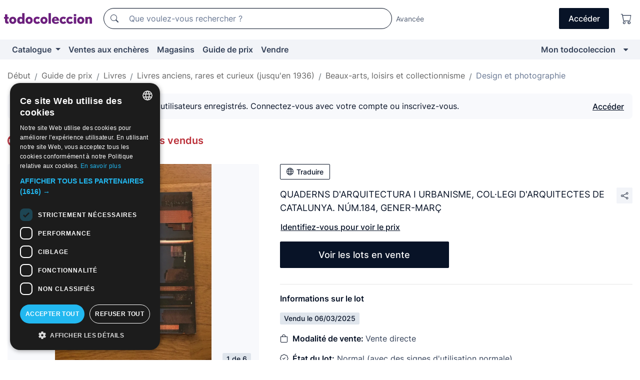

--- FILE ---
content_type: text/html;charset=UTF-8
request_url: https://fr.todocoleccion.net/livres-anciens-design-photographie/quaderns-darquitectura-i-urbanisme-col-legi-darquitectes-catalunya-num-184-gener-marc~x378183484
body_size: 12228
content:

<!DOCTYPE html>
<html lang="fr">
<head><script>(function(w,i,g){w[g]=w[g]||[];if(typeof w[g].push=='function')w[g].push(i)})
(window,'GTM-N5BMJZR','google_tags_first_party');</script><script>(function(w,d,s,l){w[l]=w[l]||[];(function(){w[l].push(arguments);})('set', 'developer_id.dY2E1Nz', true);
		var f=d.getElementsByTagName(s)[0],
		j=d.createElement(s);j.async=true;j.src='/2vdj/';
		f.parentNode.insertBefore(j,f);
		})(window,document,'script','dataLayer');</script>
<script>
if (typeof MutationObserver === 'undefined') {
var scriptTag = document.createElement('script');
scriptTag.src = "/assets/javascripts/vendor/mutationobserver.min.js";
// document.head.appendChild(scriptTag);
document.getElementsByTagName('head')[0].appendChild(scriptTag);
}
</script>
<meta http-equiv="Content-Type" content="text/html; charset=utf-8" />
<meta http-equiv="X-UA-Compatible" content="IE=edge">
<meta name="viewport" content="width=device-width, initial-scale=1">
<link rel="dns-prefetch" href="//pictures2.todocoleccion.net" />
<link rel="preconnect" href="https://assets2.todocoleccion.online" />
<link rel="preconnect" href="https://cloud10.todocoleccion.online" />
<link rel="shortcut icon" href="https://assets2.todocoleccion.online/assets/images/favicons/favicon.ico" type="image/x-icon" />
<script>
var MANGOPAY_CLIENT_ID = "todocoleccion";
var MANGOPAY_ENVIRONMENT = "PRODUCTION";
</script>
<meta name="description" content="Guide de prix de Livres anciens de design et photographie. Vendu en vente directe: Quaderns darquitectura i urbanisme, col·legi darquitectes de catalunya. núm.184, gener-març. Lot 378183484" />
<meta name="robots" content="noindex,nofollow" />
<meta name="apple-itunes-app" content="app-id=892347440">
<meta name="google-play-app" content="app-id=com.package.android">
<title>Quaderns d'arquitectura i urbanisme, col·legi d - Vendu en vente directe - 378183484</title>
<link rel="stylesheet" type="text/css" href="https://assets2.todocoleccion.online/assets/stylesheets/font-inter.css?202511261137">
<link rel="stylesheet" type="text/css" href="https://assets2.todocoleccion.online/assets/stylesheets/tcbootstrap.css?202511261137" />
<link rel="stylesheet" type="text/css" href="https://assets2.todocoleccion.online/assets/stylesheets/application.css?202511261137" />
<link rel="stylesheet" type="text/css" href="https://assets2.todocoleccion.online/assets/stylesheets/zoconet-design-system.css?202511261137" />
<link rel="stylesheet" type="text/css" href="https://assets2.todocoleccion.online/assets/icons/font/bootstrap-icons.css?202511261137" />
<link rel="stylesheet" type="text/css" href="https://assets2.todocoleccion.online/assets/stylesheets/swiper.css?202511261137" />
<link rel="stylesheet" type="text/css" href="https://assets2.todocoleccion.online/assets/stylesheets/lote.css?202511261137" />
<link rel="stylesheet" type="text/css" href="https://assets2.todocoleccion.online/assets/stylesheets/lote_vendido.css?202511261137" />
<link rel="alternate" hreflang="es" href="https://www.todocoleccion.net/libros-antiguos-diseno-fotografia/quaderns-darquitectura-i-urbanisme-col-legi-darquitectes-catalunya-num-184-gener-marc~x378183484" />
<link rel="alternate" hreflang="en" href="https://en.todocoleccion.net/old-books-design-photography/quaderns-darquitectura-i-urbanisme-col-legi-darquitectes-catalunya-num-184-gener-marc~x378183484" />
<link rel="alternate" hreflang="de" href="https://de.todocoleccion.net/alte-bucher-design-fotografie/quaderns-darquitectura-i-urbanisme-col-legi-darquitectes-catalunya-num-184-gener-marc~x378183484" />
<link rel="alternate" hreflang="fr" href="https://fr.todocoleccion.net/livres-anciens-design-photographie/quaderns-darquitectura-i-urbanisme-col-legi-darquitectes-catalunya-num-184-gener-marc~x378183484" />
<link rel="alternate" hreflang="pt" href="https://pt.todocoleccion.net/livros-antigos-desenho-fotografia/quaderns-darquitectura-i-urbanisme-col-legi-darquitectes-catalunya-num-184-gener-marc~x378183484" />
<link rel="alternate" hreflang="it" href="https://it.todocoleccion.net/libri-antichi-progetto-fotografia/quaderns-darquitectura-i-urbanisme-col-legi-darquitectes-catalunya-num-184-gener-marc~x378183484" />
<script type="text/javascript" src="https://assets2.todocoleccion.online/assets/javascripts/vendor/modernizr.js?202512011259">
</script>
<script type="text/javascript" src="https://cdn.jsdelivr.net/npm/@mangopay/vault-sdk@1.2.1/dist/umd/client.min.js"></script>
<link rel="apple-touch-icon" href="https://assets2.todocoleccion.online/assets/images/apple_touch_icons/apple-touch-icon-iphone-60x60.png">
<link rel="apple-touch-icon" sizes="60x60" href="https://assets2.todocoleccion.online/assets/images/apple_touch_icons/apple-touch-icon-ipad-76x76.png">
<link rel="apple-touch-icon" sizes="114x114" href="https://assets2.todocoleccion.online/assets/images/apple_touch_icons/apple-touch-icon-iphone-retina-120x120.png">
<link rel="apple-touch-icon" sizes="144x144" href="https://assets2.todocoleccion.online/assets/images/apple_touch_icons/apple-touch-icon-ipad-retina-152x152.png">
<meta name="apple-itunes-app" content="app-id=892347440">
<script>
var ASSETS_HOST = "https://assets2.todocoleccion.online";
var FINGERPRINT_IMAGES ="202511261312";
var FINGERPRINT_CSS ="202511261137";
</script>
<script>
dataLayer = [];
// Configuración cookieScript: Nos aseguramos que, al arrancar, por defecto estén denegadas las cookies,
// porque se nos queja Google de que ejecutamos cosas de recoplilación de datos antes de que el usuario pueda aceptar o denegar las cookies.
dataLayer.push(
'consent',
'default',
{
'ad_personalization': 'denied',
'ad_storage': 'denied',
'ad_user_data': 'denied',
'analytics_storage': 'denied',
'wait_for_update': 500
}
);
dataLayer.push({"loggedIn":false});
dataLayer.push({"esMovil":false});
dataLayer.push({"content_type":"orientaprecios_lote"});
dataLayer.push({"googleSit":"Vendido"});
</script>
<script>(function(w,d,s,l,i){w[l]=w[l]||[];w[l].push({'gtm.start':
new Date().getTime(),event:'gtm.js'});var f=d.getElementsByTagName(s)[0],
j=d.createElement(s),dl=l!='dataLayer'?'&l='+l:'';j.async=true;j.src=
'https://www.googletagmanager.com/gtm.js?id='+i+dl;f.parentNode.insertBefore(j,f);
})(window,document,'script','dataLayer','GTM-N5BMJZR');</script>
<meta property="og:title" content="QUADERNS D'ARQUITECTURA I URBANISME, COL·LEGI D'ARQUITECTES DE CATALUNYA. NÚM.184, GENER-MARÇ"/>
<meta property="og:type" content="product"/>
<meta property="og:url" content="https://fr.todocoleccion.net/livres-anciens-design-photographie/quaderns-darquitectura-i-urbanisme-col-legi-darquitectes-catalunya-num-184-gener-marc~x378183484"/>
<meta property="og:image" content="https://cloud10.todocoleccion.online/libros-antiguos-diseno-fotografia/tc/2022/11/29/18/378183484_tcimg_0DB23CEC.jpg?size=230x230&crop=true"/>
<meta property="og:image:width" content="230"/>
<meta property="og:image:height" content="230"/>
<meta property="og:site_name" content="todocoleccion.net"/>
<meta property="og:description" content="QUADERNS D'ARQUITECTURA I URBANISME, COL·LEGI D'ARQUITECTES DE CATALUNYA. NÚM.184, GENER-MARÇ"/>
<meta name="google-translate-customization" content="666371e4fcbb35ea-7d61682752185561-g881534783573c20e-15" />
<!-- CBWIRE Styles -->
<style >[wire\:loading][wire\:loading], [wire\:loading\.delay][wire\:loading\.delay], [wire\:loading\.inline-block][wire\:loading\.inline-block], [wire\:loading\.inline][wire\:loading\.inline], [wire\:loading\.block][wire\:loading\.block], [wire\:loading\.flex][wire\:loading\.flex], [wire\:loading\.table][wire\:loading\.table], [wire\:loading\.grid][wire\:loading\.grid], [wire\:loading\.inline-flex][wire\:loading\.inline-flex] {display: none;}[wire\:loading\.delay\.none][wire\:loading\.delay\.none], [wire\:loading\.delay\.shortest][wire\:loading\.delay\.shortest], [wire\:loading\.delay\.shorter][wire\:loading\.delay\.shorter], [wire\:loading\.delay\.short][wire\:loading\.delay\.short], [wire\:loading\.delay\.default][wire\:loading\.delay\.default], [wire\:loading\.delay\.long][wire\:loading\.delay\.long], [wire\:loading\.delay\.longer][wire\:loading\.delay\.longer], [wire\:loading\.delay\.longest][wire\:loading\.delay\.longest] {display: none;}[wire\:offline][wire\:offline] {display: none;}[wire\:dirty]:not(textarea):not(input):not(select) {display: none;}:root {--livewire-progress-bar-color: #2299dd;}[x-cloak] {display: none !important;}</style>
</head>
<body class="at-desktop">
<div id="wrap" class="pagina">
<span id="inicio">
</span>
<div id="header" role="banner" class="hidden-print">
<div id="cabecera" role="banner" class="hidden-print">
<div id="cabecera-top-container">
<div id="cabecera-top">
<div class="container p-0 p-md-3">
<div class="d-flex justify-content-between align-items-center">
<div class="cabecera-col col-side-user-menu">
<button wire:snapshot="{&quot;data&quot;:{},&quot;memo&quot;:{&quot;id&quot;:&quot;e260d72186d7bc5d062865225fd62016&quot;,&quot;name&quot;:&quot;cabecera/SideUserMenuButton&quot;,&quot;path&quot;:&quot;cabecera/SideUserMenuButton&quot;,&quot;method&quot;:&quot;GET&quot;,&quot;children&quot;:[],&quot;scripts&quot;:[],&quot;assets&quot;:[],&quot;isolate&quot;:false,&quot;lazyLoaded&quot;:false,&quot;lazyIsolated&quot;:true,&quot;errors&quot;:[],&quot;locale&quot;:&quot;en&quot;},&quot;checksum&quot;:&quot;f9f66fa895026e389a10ce006daf3f59afaec8db50cdb60f152af599b32f9192&quot;}" wire:effects="[]" wire:id="e260d72186d7bc5d062865225fd62016"
aria-controls="SideUserMenu"
aria-expanded="false"
data-toggle="modal"
data-target="#SideUserMenu"
title="Afficher/cacher le menu utilisateur"
type="button"
class="pl-5 btn-without-min-width btn btn-outline-primary"
style="border-width: 0px"
wire:click="$dispatch( 'update-side-user-menu-modal-body' )"
>
<span class="bi bi-list icon-header-menu fs-24"></span>
</button>
</div>
<div class="align-self-center d-none d-md-block logo-header">
<div id="cabecera-logo" class="mr-5 w-100">
<a
href="/"
title="todocoleccion - Achat, vente et vente aux enchères d'antiquités, d'art et d'objets de collection"
class="d-inline-block py-3 d-flex align-items-center"
>
<span class="sprite1 sprite1-logotipo_tc"></span>
<span class="sr-only">todocoleccion : achat et vente d'antiquités et d'objets de collection</span>
</a>
</div>
</div>
<div class="align-self-center order-3 ml-auto">
<div class="opciones_cab">
<ul id="cabecera-menu" class="d-flex flex-nowrap align-items-center list-inline user-isnt-loggedin">
<li id="btn-login" class="cabecera-menu-userlink list-inline-item d-none d-md-block mr-6">
<a
href="/acceder/?cod=ent&amp;encoded_back_url=true&amp;back_url=%2Flotes%2Fshow%3FRw%3D1%26Id%5FLote%3D378183484%26firstpart%3D%2Flivres%2Danciens%2Ddesign%2Dphotographie%2Fquaderns%2Ddarquitectura%2Di%2Durbanisme%2Dcol%2Dlegi%2Ddarquitectes%2Dcatalunya%2Dnum%2D184%2Dgener%2Dmarc"
id="cabecera-menu-login-link"
title="Accéder à Mon todocoleccion"
class="btn btn-primary no-underline text-color menu-link d-inline-block act-as-link"
rel="nofollow"
>
<span>
Accéder
</span>
</a>
</li>
<li class="list-inline-item pl-4 pr-5 p-md-0 mr-md-3">
<a
href="/carrito_de_compra"
title="Panier"
class="no-underline menu-link d-inline-block act-as-link"
rel="nofollow"
>
<i
class="bi bi-cart icon-cabecera-menu"
title="Panier"
></i>
<span wire:snapshot="{&quot;data&quot;:{&quot;count&quot;:0},&quot;memo&quot;:{&quot;id&quot;:&quot;b45b5cd48bdc79f6de9ade694397621b&quot;,&quot;name&quot;:&quot;shared/BasketCount&quot;,&quot;path&quot;:&quot;shared/BasketCount&quot;,&quot;method&quot;:&quot;GET&quot;,&quot;children&quot;:[],&quot;scripts&quot;:[],&quot;assets&quot;:[],&quot;isolate&quot;:false,&quot;lazyLoaded&quot;:false,&quot;lazyIsolated&quot;:true,&quot;errors&quot;:[],&quot;locale&quot;:&quot;en&quot;},&quot;checksum&quot;:&quot;f9f66fa895026e389a10ce006daf3f59afaec8db50cdb60f152af599b32f9192&quot;}" wire:effects="{&quot;listeners&quot;:[&quot;basket-count-updated&quot;]}" wire:id="b45b5cd48bdc79f6de9ade694397621b">
</span>
</a>
</li>
</ul>
</div>
</div>
<div id="buscador-header" class="flex-grow-1 order-sm-0 order-2 py-5 p-md-3">
<div class="w-100 buscador_cab" role="search">
<form action="/buscador" method="get" name="Buscador">
<input type="hidden" name="from" value="top">
<label for="buscador-general" class="sr-only">
Buscar:
</label>
<div class="input-group buscador-general input-group-search-primary d-flex flex-row justify-content-between align-items-start flex-nowrap w-100">
<div class="input-group-prepend">
<button
class="btn"
data-testid="search-button"
type="submit"
title="Moteur de recherche de todocoleccion"
>
<span class="bi bi-search"></span>
</button>
</div>
<input
type="search"
name="bu"
id="buscador-general"
value=""
class="form-control campo_buscar"
placeholder="Que voulez-vous rechercher ?"
title="Que voulez-vous rechercher ?"
/>
</div>
</form>
</div>
</div>
<div id="buscador-header-avanzado" class="flex-grow-1 d-none d-xl-block">
<a href="/buscador/turbo" id="buscador-avanzado-link" class="ml-0" rel="nofollow">
Avancée
</a>
</div>
</div>
</div>
</div>
</div>
<div
id="cabecera-barra"
role="navigation"
class="navbar navbar-light navbar-expand bg-gray navbar-zoconet-main "
>
<div class="container">
<ul class="nav navbar-nav w-100 justify-content-between justify-content-md-start">
<li
class="nav-item first-item dropdown"
>
<a wire:snapshot="{&quot;data&quot;:{&quot;catalogo_path&quot;:&quot;/s/catalogue&quot;},&quot;memo&quot;:{&quot;id&quot;:&quot;5e8e74e6cebf761d9fa90054271d9c42&quot;,&quot;name&quot;:&quot;shared.cabecera.MenuCatalogoButton&quot;,&quot;path&quot;:&quot;shared.cabecera.MenuCatalogoButton&quot;,&quot;method&quot;:&quot;GET&quot;,&quot;children&quot;:[],&quot;scripts&quot;:[],&quot;assets&quot;:[],&quot;isolate&quot;:false,&quot;lazyLoaded&quot;:false,&quot;lazyIsolated&quot;:true,&quot;errors&quot;:[],&quot;locale&quot;:&quot;en&quot;},&quot;checksum&quot;:&quot;f9f66fa895026e389a10ce006daf3f59afaec8db50cdb60f152af599b32f9192&quot;}" wire:effects="[]" wire:id="5e8e74e6cebf761d9fa90054271d9c42"
href="/s/catalogue"
title="Catalogue"
class="link-to-catalogo dropdown-toggle pull-left nav-link"
data-toggle="dropdown"
role="button"
aria-haspopup="true"
aria-expanded="false"
wire:click="$dispatch( 'update-menu-catalogo-dropdown-menu' )"
>
Catalogue
</a>
<div class="dropdown-menu dropdown-menu-catalogo z-index-max pt-6 pb-4">
<div wire:snapshot="{&quot;data&quot;:{&quot;yet_loaded&quot;:false,&quot;secciones&quot;:[]},&quot;memo&quot;:{&quot;id&quot;:&quot;ae5f3585a58b2453131ce7799a6be778&quot;,&quot;name&quot;:&quot;shared.cabecera.MenuCatalogoDropdownMenu&quot;,&quot;path&quot;:&quot;shared.cabecera.MenuCatalogoDropdownMenu&quot;,&quot;method&quot;:&quot;GET&quot;,&quot;children&quot;:[],&quot;scripts&quot;:[],&quot;assets&quot;:[],&quot;isolate&quot;:false,&quot;lazyLoaded&quot;:false,&quot;lazyIsolated&quot;:true,&quot;errors&quot;:[],&quot;locale&quot;:&quot;en&quot;},&quot;checksum&quot;:&quot;f9f66fa895026e389a10ce006daf3f59afaec8db50cdb60f152af599b32f9192&quot;}" wire:effects="{&quot;listeners&quot;:[&quot;update-menu-catalogo-dropdown-menu&quot;]}" wire:id="ae5f3585a58b2453131ce7799a6be778">
<div wire:loading>
<div class="p-4">
<i class="icon text-muted icon-spinner icon-spin"></i>
</div>
</div>
<div class="list-group">
<div class="grid-list-group-catalog">
</div>
<div>
<a
href="/s/catalogue"
class="btn btn-outline-primary btn-ghost font-weight-bold p-4"
title="Voir toutes les sections"
>
Voir toutes les sections
<i class="bi bi-arrow-right"></i>
</a>
</div>
</div>
</div>
</div>
</li>
<li
class="nav-item d-none d-md-block"
>
<a
href="/encheres"
title="Ventes aux enchères en ligne"
class="nav-link"
>
Ventes aux enchères
</a>
</li>
<li
class="nav-item d-none d-md-block"
>
<a
href="/tiendas"
title="Magasins"
class="nav-link"
>
Magasins
</a>
</li>
<li
class="nav-item d-none d-md-block"
>
<a
href="/guide-de-prix"
title="Guide de prix"
class="nav-link"
>
Guide de prix
</a>
</li>
<li
class="nav-item second-item"
>
<a
href="/aide/vendre"
title="Vendre sur todocoleccion"
class="nav-link"
>
Vendre
</a>
</li>
<li
class="nav-item last-item ml-sm-auto"
>
<a
href="/mitc"
title="Mon todocoleccion."
class="nav-link"
>
Mon todocoleccion
</a>
</li>
<li class="nav-item visible-md visible-lg mitc_mostrar">
<a
href="/mitc?mostrarbmtc"
title="Afficher la barre Mon todocoleccion."
class="nav-link"
>
<span class="hidden">
Afficher la barre Mon todocoleccion
</span><i class="icon icon-caret-down"></i>
</a>
</li>
</ul>
</div>
</div>
</div>
</div>
<div id="page-content">
<div id="page-content-fullwidth">
</div>
<div class="container">
<div id="react-breadcrumbs">
<div
class=" mb-3"
style="height: 40px"
>
<div class="swiper">
<div class="swiper-container" data-initialSlide="5">
<ul
class="
breadcrumb
flex-nowrap
swiper-wrapper
m-0
"
>
<li
class="breadcrumb-item swiper-slide"
style="width: auto"
>
<button type="button" data-obfuscated-link data-href="/" title="Page d'accueil" class="btn btn-link p-0 mb-1 breadcrumb-link">
Début
</button>
</li>
<li
class="breadcrumb-item swiper-slide"
style="width: auto"
>
<button type="button" data-obfuscated-link data-href="/guide-de-prix" title="Guide de prix" class="btn btn-link p-0 mb-1 breadcrumb-link">
Guide de prix
</button>
</li>
<li
class="breadcrumb-item swiper-slide"
style="width: auto"
>
<button type="button" data-obfuscated-link data-href="/guide-de-prix/1655/g/reciente/0/1" title="Livres" class="btn btn-link p-0 mb-1 breadcrumb-link">
Livres
</button>
</li>
<li
class="breadcrumb-item swiper-slide"
style="width: auto"
>
<button type="button" data-obfuscated-link data-href="/guide-de-prix/188/g/reciente/0/1" title="Livres anciens, rares et curieux &#x28;jusqu&#x27;en 1936&#x29;" class="btn btn-link p-0 mb-1 breadcrumb-link">
Livres anciens, rares et curieux (jusqu'en 1936)
</button>
</li>
<li
class="breadcrumb-item swiper-slide"
style="width: auto"
>
<button type="button" data-obfuscated-link data-href="/guide-de-prix/1694/g/reciente/0/1" title="Beaux-arts, loisirs et collectionnisme" class="btn btn-link p-0 mb-1 breadcrumb-link">
Beaux-arts, loisirs et collectionnisme
</button>
</li>
<li
class="active breadcrumb-item swiper-slide"
style="width: auto"
>
<button type="button" data-obfuscated-link data-href="/guide-de-prix/1697/g/reciente/0/1" title="Design et photographie" class="btn btn-link p-0 mb-1 breadcrumb-link">
Design et photographie
</button>
</li>
</ul>
</div>
</div>
</div>
</div>
<div class="pagina lote">
<div class="alert alert-info" role="alert">
<div class="alert-content">
<div class="alert-body-wrapper">
<div class="alert-body">
<i class="bi alert-icon bi-info-circle-fill"></i>
<div class="alert-body-content">
Prix visibles uniquement pour les utilisateurs enregistrés. Connectez-vous avec votre compte ou inscrivez-vous.
</div>
</div>
<div class="alert-action">
<button class="btn btn-ghost btn-outline-primary underline" data-require-login="true">
Accéder
</button>
</div>
</div>
</div>
</div>
<div class="contenido">
<h2 class="h4 pt-4">
<picture>
<source
type="image/webp"
srcset="https://assets2.todocoleccion.online/assets/images/orientaprecios/orientaprecios.webp?202511261312"
>
<img
class="home-logo-orientaprecios vertical-align-text-bottom"
src="https://assets2.todocoleccion.online/assets/images/orientaprecios/orientaprecios.png?202511261312"
width="23"
height="23"
alt="Guide de prix"
title="Guide de prix"
>
</picture>
<a href="/guide-de-prix" class="text-orientaprecios-600 bolder fs-16 fs-lg-20">
Guide de prix - Guide des lots vendus
</a>
</h2>
<br/>
<div class="lote-container mb-5">
<div class="image-gallery-lote-vendido">
<div id="react-image-gallery" data-props="&#x7b;&quot;all_images&quot;&#x3a;&#x5b;&#x7b;&quot;src_webp&quot;&#x3a;&quot;https&#x3a;&#x2f;&#x2f;cloud10.todocoleccion.online&#x2f;libros-antiguos-diseno-fotografia&#x2f;tc&#x2f;2022&#x2f;11&#x2f;29&#x2f;18&#x2f;378183484_tcimg_0DB23CEC.webp&quot;,&quot;alt&quot;&#x3a;&quot;Libros antiguos&#x3a; QUADERNS DARQUITECTURA I URBANISME, COL&middot;LEGI DARQUITECTES DE CATALUNYA. N&Uacute;M.184, GENER-MAR&Ccedil; - Foto 1&quot;,&quot;id&quot;&#x3a;0,&quot;title&quot;&#x3a;&quot;QUADERNS DARQUITECTURA I URBANISME, COL&middot;LEGI DARQUITECTES DE CATALUNYA. N&Uacute;M.184, GENER-MAR&Ccedil; - Foto 1&quot;,&quot;src&quot;&#x3a;&quot;https&#x3a;&#x2f;&#x2f;cloud10.todocoleccion.online&#x2f;libros-antiguos-diseno-fotografia&#x2f;tc&#x2f;2022&#x2f;11&#x2f;29&#x2f;18&#x2f;378183484_tcimg_0DB23CEC.jpg&quot;&#x7d;,&#x7b;&quot;src_webp&quot;&#x3a;&quot;https&#x3a;&#x2f;&#x2f;cloud10.todocoleccion.online&#x2f;libros-antiguos-diseno-fotografia&#x2f;tc&#x2f;2022&#x2f;11&#x2f;29&#x2f;18&#x2f;378183484_466913839_tcimg_6F1DD147.webp&quot;,&quot;alt&quot;&#x3a;&quot;Libros antiguos&#x3a; QUADERNS DARQUITECTURA I URBANISME, COL&middot;LEGI DARQUITECTES DE CATALUNYA. N&Uacute;M.184, GENER-MAR&Ccedil; - Foto 2&quot;,&quot;id&quot;&#x3a;466913839,&quot;title&quot;&#x3a;&quot;Libros antiguos&#x3a; QUADERNS DARQUITECTURA I URBANISME, COL&middot;LEGI DARQUITECTES DE CATALUNYA. N&Uacute;M.184, GENER-MAR&Ccedil; - Foto 2&quot;,&quot;src&quot;&#x3a;&quot;https&#x3a;&#x2f;&#x2f;cloud10.todocoleccion.online&#x2f;libros-antiguos-diseno-fotografia&#x2f;tc&#x2f;2022&#x2f;11&#x2f;29&#x2f;18&#x2f;378183484_466913839_tcimg_6F1DD147.jpg&quot;&#x7d;,&#x7b;&quot;src_webp&quot;&#x3a;&quot;https&#x3a;&#x2f;&#x2f;cloud10.todocoleccion.online&#x2f;libros-antiguos-diseno-fotografia&#x2f;tc&#x2f;2022&#x2f;11&#x2f;29&#x2f;18&#x2f;378183484_466913864_tcimg_8DDB85E9.webp&quot;,&quot;alt&quot;&#x3a;&quot;Libros antiguos&#x3a; QUADERNS DARQUITECTURA I URBANISME, COL&middot;LEGI DARQUITECTES DE CATALUNYA. N&Uacute;M.184, GENER-MAR&Ccedil; - Foto 3&quot;,&quot;id&quot;&#x3a;466913864,&quot;title&quot;&#x3a;&quot;Libros antiguos&#x3a; QUADERNS DARQUITECTURA I URBANISME, COL&middot;LEGI DARQUITECTES DE CATALUNYA. N&Uacute;M.184, GENER-MAR&Ccedil; - Foto 3&quot;,&quot;src&quot;&#x3a;&quot;https&#x3a;&#x2f;&#x2f;cloud10.todocoleccion.online&#x2f;libros-antiguos-diseno-fotografia&#x2f;tc&#x2f;2022&#x2f;11&#x2f;29&#x2f;18&#x2f;378183484_466913864_tcimg_8DDB85E9.jpg&quot;&#x7d;,&#x7b;&quot;src_webp&quot;&#x3a;&quot;https&#x3a;&#x2f;&#x2f;cloud10.todocoleccion.online&#x2f;libros-antiguos-diseno-fotografia&#x2f;tc&#x2f;2022&#x2f;11&#x2f;29&#x2f;18&#x2f;378183484_466913929_tcimg_72E8D09F.webp&quot;,&quot;alt&quot;&#x3a;&quot;Libros antiguos&#x3a; QUADERNS DARQUITECTURA I URBANISME, COL&middot;LEGI DARQUITECTES DE CATALUNYA. N&Uacute;M.184, GENER-MAR&Ccedil; - Foto 4&quot;,&quot;id&quot;&#x3a;466913929,&quot;title&quot;&#x3a;&quot;Libros antiguos&#x3a; QUADERNS DARQUITECTURA I URBANISME, COL&middot;LEGI DARQUITECTES DE CATALUNYA. N&Uacute;M.184, GENER-MAR&Ccedil; - Foto 4&quot;,&quot;src&quot;&#x3a;&quot;https&#x3a;&#x2f;&#x2f;cloud10.todocoleccion.online&#x2f;libros-antiguos-diseno-fotografia&#x2f;tc&#x2f;2022&#x2f;11&#x2f;29&#x2f;18&#x2f;378183484_466913929_tcimg_72E8D09F.jpg&quot;&#x7d;,&#x7b;&quot;src_webp&quot;&#x3a;&quot;https&#x3a;&#x2f;&#x2f;cloud10.todocoleccion.online&#x2f;libros-antiguos-diseno-fotografia&#x2f;tc&#x2f;2022&#x2f;11&#x2f;29&#x2f;18&#x2f;378183484_466913969_tcimg_E54EA959.webp&quot;,&quot;alt&quot;&#x3a;&quot;Libros antiguos&#x3a; QUADERNS DARQUITECTURA I URBANISME, COL&middot;LEGI DARQUITECTES DE CATALUNYA. N&Uacute;M.184, GENER-MAR&Ccedil; - Foto 5&quot;,&quot;id&quot;&#x3a;466913969,&quot;title&quot;&#x3a;&quot;Libros antiguos&#x3a; QUADERNS DARQUITECTURA I URBANISME, COL&middot;LEGI DARQUITECTES DE CATALUNYA. N&Uacute;M.184, GENER-MAR&Ccedil; - Foto 5&quot;,&quot;src&quot;&#x3a;&quot;https&#x3a;&#x2f;&#x2f;cloud10.todocoleccion.online&#x2f;libros-antiguos-diseno-fotografia&#x2f;tc&#x2f;2022&#x2f;11&#x2f;29&#x2f;18&#x2f;378183484_466913969_tcimg_E54EA959.jpg&quot;&#x7d;,&#x7b;&quot;src_webp&quot;&#x3a;&quot;https&#x3a;&#x2f;&#x2f;cloud10.todocoleccion.online&#x2f;libros-antiguos-diseno-fotografia&#x2f;tc&#x2f;2022&#x2f;11&#x2f;29&#x2f;18&#x2f;378183484_466913979_tcimg_051FE8C9.webp&quot;,&quot;alt&quot;&#x3a;&quot;Libros antiguos&#x3a; QUADERNS DARQUITECTURA I URBANISME, COL&middot;LEGI DARQUITECTES DE CATALUNYA. N&Uacute;M.184, GENER-MAR&Ccedil; - Foto 6&quot;,&quot;id&quot;&#x3a;466913979,&quot;title&quot;&#x3a;&quot;Libros antiguos&#x3a; QUADERNS DARQUITECTURA I URBANISME, COL&middot;LEGI DARQUITECTES DE CATALUNYA. N&Uacute;M.184, GENER-MAR&Ccedil; - Foto 6&quot;,&quot;src&quot;&#x3a;&quot;https&#x3a;&#x2f;&#x2f;cloud10.todocoleccion.online&#x2f;libros-antiguos-diseno-fotografia&#x2f;tc&#x2f;2022&#x2f;11&#x2f;29&#x2f;18&#x2f;378183484_466913979_tcimg_051FE8C9.jpg&quot;&#x7d;&#x5d;&#x7d;" class="mb-4">
</div>
</div>
<div class="info-lote-vendido m-0 ml-md-4">
<div class="col px-0" id="info-lote">
<div class="d-block my-6 mt-md-0 mb-md-5">
<button
id="translationButton"
type="button"
data-props="&#x7b;&quot;titulo&quot;&#x3a;&quot;QUADERNS D&#x27;ARQUITECTURA I URBANISME, COL&middot;LEGI D&#x27;ARQUITECTES DE CATALUNYA. N&Uacute;M.184, GENER-MAR&Ccedil;&quot;,&quot;translated&quot;&#x3a;false,&quot;id&quot;&#x3a;378183484&#x7d;"
class="btn btn-outline-primary btn-sm btn-without-min-width js-traducir-titulo"
>
<i class="bi btn-icon-left mr-1 bi-globe"></i>
Traduire
</button>
</div>
<div class="d-flex justify-content-between mb-4">
<h1 class="font-weight-normal text-gray-900 h5 mb-0 mr-3 mr-md-0 js-lote-titulo-378183484" id="lote-page-h1">QUADERNS D'ARQUITECTURA I URBANISME, COL·LEGI D'ARQUITECTES DE CATALUNYA. NÚM.184, GENER-MARÇ</h1>
<span id="lote-compartir">
<a
href="#"
class="btn btn-secondary btn-only-icon btn-sm"
data-toggle="popover"
id="js-lote-compartir"
>
<span>
<i class="bi bi-share"></i>
</span>
</a>
<span
id="lote-compartir-botones"
style="display: none"
data-nuevo-usuario-accion-tipo="8"
data-nuevo-usuario-accion-valor="378183484"
>
<span class="sharedbtns">
<a class="btn btn-sm btn-whatsapp" target="_blank" rel="noopener noreferrer" href="https://api.whatsapp.com/send?text=QUADERNS%20D%27ARQUITECTURA%20I%20URBANISME%2C%20COL%C2%B7LEGI%20D%27ARQUITECTES%20DE%20CATALUNYA%2E%20N%C3%9AM%2E184%2C%20GENER%2DMAR%C3%87%20https%3A%2F%2Ffr%2Etodocoleccion%2Enet%2Flivres%2Danciens%2Ddesign%2Dphotographie%2Fquaderns%2Ddarquitectura%2Di%2Durbanisme%2Dcol%2Dlegi%2Ddarquitectes%2Dcatalunya%2Dnum%2D184%2Dgener%2Dmarc%7Ex378183484"><i class="bi bi-whatsapp"></i></a>
<a class="btn btn-sm btn-facebook" target="_blank" rel="noopener noreferrer" href="http://www.facebook.com/sharer/sharer.php?u=https://fr.todocoleccion.net/livres-anciens-design-photographie/quaderns-darquitectura-i-urbanisme-col-legi-darquitectes-catalunya-num-184-gener-marc~x378183484"><i class="bi bi-tc-facebook"></i></a>
<a class="btn btn-sm btn-tweet" target="_blank" rel="noopener noreferrer" href="https://twitter.com/intent/tweet?text=QUADERNS%20D%27ARQUITECTURA%20I%20URBANISME%2C%20COL%C2%B7LEGI%20D%27ARQUITECTES%20DE%20CATALUNYA%2E%20N%C3%9AM%2E184%2C%20GENER%2DMAR%C3%87&amp;url=https://fr.todocoleccion.net/livres-anciens-design-photographie/quaderns-darquitectura-i-urbanisme-col-legi-darquitectes-catalunya-num-184-gener-marc~x378183484&amp;via=todocoleccion"><i class="bi bi-twitter-x"></i></a>
<a class="btn btn-sm btn-pinterest" target="_blank" rel="noopener noreferrer" href="http://pinterest.com/pin/create/button/?url=https://fr.todocoleccion.net/livres-anciens-design-photographie/quaderns-darquitectura-i-urbanisme-col-legi-darquitectes-catalunya-num-184-gener-marc~x378183484&amp;description=QUADERNS%20D%27ARQUITECTURA%20I%20URBANISME%2C%20COL%C2%B7LEGI%20D%27ARQUITECTES%20DE%20CATALUNYA%2E%20N%C3%9AM%2E184%2C%20GENER%2DMAR%C3%87&amp;media=https://cloud10.todocoleccion.online/libros-antiguos-diseno-fotografia/tc/2022/11/29/18/378183484_tcimg_0DB23CEC.jpg"><i class="bi bi-tc-pinterest"></i></a>
</span>
<span class="sharedbtns">
<a
href="/lotes/envia_amigo?m=lote&id_lote=378183484"
class="btn btn-rrss js-boton-enviar-amigo"
title="Vous connaissez peut-être un ami qui pourrait être intéressé par ce lot"
>
<i class="bi bi-envelope-fill"></i>
</a>
</span>
</span>
</span>
</div>
<button
data-href="/livres-anciens-design-photographie/quaderns-darquitectura-i-urbanisme-col-legi-darquitectes-catalunya-num-184-gener-marc~x378183484"
data-require-login="true"
data-nuevo-usuario-accion-tipo="12"
data-nuevo-usuario-accion-valor="378183484"
class="btn btn-ghost btn-outline-primary underline mb-5"
data-obfuscated-link
type="button"
>
Identifiez-vous pour voir le prix
</button>
<div class="row">
<div class="col-12 col-md-6">
<p>
<a href="/s/livres-anciens-design-photographie"
class="btn btn-primary btn-lg d-block text-center">
Voir les lots en vente
</a>
</p>
</div>
</div>
<hr>
<p class="font-weight-bolder text-gray-900">Informations sur le lot</p>
<span class="badge badge-info mb-5">
Vendu
le
06/03/2025
</span>
<p>
<i class="bi bi-bag mr-2 text-gray-900"></i>
<span class="font-weight-bolder text-gray-900">Modalité de vente: </span>
Vente directe
</p>
<p>
<i class="bi bi-patch-check mr-2 text-gray-900"></i>
<span class="font-weight-bolder text-gray-900">État du lot:</span>
Normal (avec des signes d'utilisation normale)
<p>
<i class="bi bi-list-ul mr-2 text-gray-900"></i>
<span class="font-weight-bolder text-gray-900">Section:</span>
Livres anciens de design et photographie
</p>
<hr>
<p>
<span class="font-weight-bolder text-gray-900">Description</span>
<div class="description">
<div class="text">
<p>Títol:&nbsp;&nbsp;&nbsp;&nbsp;&nbsp;&nbsp;&nbsp;&nbsp;&nbsp;&nbsp;&nbsp;&nbsp;&nbsp;&nbsp;&nbsp;&nbsp;&nbsp;&nbsp;&nbsp;<strong>Quaderns d'Arquitectura i Urbanisme. Núm.184.</strong></p>
<p>Idioma:&nbsp;&nbsp;&nbsp;&nbsp;&nbsp;&nbsp;&nbsp;&nbsp;&nbsp;&nbsp;&nbsp;&nbsp;&nbsp;&nbsp;&nbsp;Català i anglès.</p>
<p>Edició:&nbsp;&nbsp;&nbsp;&nbsp;&nbsp;&nbsp;&nbsp;&nbsp;&nbsp;&nbsp;&nbsp;&nbsp;&nbsp;&nbsp;&nbsp;&nbsp;&nbsp;Col·legi Oficial d'Arquitectes de Catalunya</p>
<p>Data d'edició:&nbsp;&nbsp;&nbsp;&nbsp;&nbsp;&nbsp;&nbsp;&nbsp;Gener de 1990</p>
<p>Pàgines:&nbsp;&nbsp;&nbsp;&nbsp;&nbsp;&nbsp;&nbsp;&nbsp;&nbsp;&nbsp;&nbsp;&nbsp;&nbsp;&nbsp;&nbsp;160</p>
<p>Format:&nbsp;&nbsp;&nbsp;&nbsp;&nbsp;&nbsp;&nbsp;&nbsp;&nbsp;&nbsp;&nbsp;&nbsp;&nbsp;&nbsp;&nbsp;&nbsp;23,00 x 27,00 cm</p>
<p>Enquadernació:&nbsp;&nbsp;&nbsp;&nbsp;&nbsp;Rústica</p>
<p><strong>SUMARI</strong></p>
<p><strong>LA to NY</strong></p>
<p><strong>5. El somni americà.</strong> Dietmar Steiner.</p>
<p><strong>13. "És hora de canviar".</strong> Bernard Tschumi entrevistat.</p>
<p><strong>23. Mitjans de comunicació i arquitectura.</strong> Ellen Posner.</p>
<p><strong>29. USA 1990: Topografia d'un territori artificial.</strong> Alejandro Zafra.</p>
<p><strong>41. NY to LA</strong></p>
<p><strong>42. Hopper Residence.</strong> B.A.M.</p>
<p><strong>46. Herman Residence ans Studio.</strong> Frederick Fisher.</p>
<p><strong>47. Steel and Glass House.</strong> Krueck &amp; Olsen Architects.</p>
<p><strong>48. Higashi Azabu Tower.</strong> Morphosis.</p>
<p><strong>50. New Mexico Heart Clinic.</strong> Antoine Predock.</p>
<p><strong>51. Mashburn House. </strong>Joe Mashburn.</p>
<p><strong>52. Clayton County Headquarters Library.</strong> Scogin, Elam &amp; Bray.</p>
<p><strong>56. Buckhead Branch Public Library.</strong> Scogin, Elam &amp; Bray.</p>
<p><strong>65. Quatre Obres.</strong> Carlos Jiménez.</p>
<p><strong>66. Eisenberg Residence.</strong> Tod Williams &amp; Billie Tsien.</p>
<p><strong>68. Chalk-Vermilion Gallery.</strong> Henry Smith Miller &amp; Laurie Hawkinson.</p>
<p><strong>70. Apartment.</strong> Henry Smith Miller &amp; Laurie Hawkinson.</p>
<p><strong>72. Storefront/Exhibitor.</strong> Henry Smith Miller &amp; Laurie Hawkinson.</p>
<p><strong>72. Seattle Seafront.</strong> Henry Smith Miller &amp; Laurie Hawkinson.</p>
<p><strong>74. Los Angeles Art Park.</strong> Henry Smith Miller &amp; Laurie Hawkinson.</p>
<p><strong>81. La ciutat americana. </strong>Fritz Neumeyer.</p>
<p><strong>89. La Ciudad-Maëlstrom.</strong> Rafael Argullol.</p>
<p><strong>98. American Portfolio.</strong> Manolo Laguillo.</p>
<p><strong>105. Atlanta.</strong> Rem Koolhaas.</p>
<p><strong>115. Els ecos de les autopistes. Houston.</strong> Carlos Jiménez.</p>
<p><strong>THE AMERICAN DREAM</strong></p>
<p><strong>La casa Schindler-Chase</strong></p>
<p><strong>Frank Gehry</strong></p>
<p><strong>Arquitectonica</strong></p>
<p><strong>El paisatge americà: Marta Schwartz, Peter Walker, Hargreaves Ass., Michael Van Valkenburg Ass., Morgan Wheelock Inc.</strong></p>
<p><strong>Japan is America</strong></p>
</div>
<button id="btn-hidden" class="btn btn-outline-primary btn-ghost mt-6" type="button" aria-expanded="false" aria-controls="description">
<span class="ver-mas">
Voir la description complète
</span>
<span class="ver-menos">
Voir moins
</span>
</button>
</div>
</p>
</div>
</div>
</div>
<div class="js-recommender" data-ajax-url="&#x2f;recommender&#x2f;ajax_recommendations_by_image&#x3f;lot_id&#x3d;378183484&amp;max_lotes_count&#x3d;10&amp;card_title&#x3d;Vous&#x20;pouvez&#x20;&ecirc;tre&#x20;int&eacute;ress&eacute;&amp;ga_track_class&#x3d;mlt-img-vendidos&amp;ga_click_track_class&#x3d;click-mlt-img-vendidos"></div>
<div id="lote_similares_vendido">
<div class="mb-3">
</div>
</div>
<div id="relacionados">
</div>
<div class="bg-light p-5 mb-12" role="search">
<p class="gray-color text-to-center bolder h4 more-margin-bottom">
Si vous recherchez le même ou similaire, nous pouvons vous aider
</p>
<form name="buscador" method="get" action="/buscador">
<input type="hidden" value="lotevendido" name="from">
<label class="sr-only" for="buscador-general-bottom">
Rechercher:
</label>
<div class="input-group input-group-search-terciary">
<input
type="search"
title="Que voulez-vous rechercher ?"
placeholder="Écrivez ici ce que vous recherchez..."
class="form-control campo_buscar"
value=""
id="buscador-general-bottom"
name="bu"
>
<span class="input-group-append">
<button
title="Moteur de recherche de todocoleccion"
type="submit" class="btn btn-primary btn-without-min-width"
id="buscador-general-bottom-button"
>
<span class="bi bi-search"></i>
</button>
</span>
</div>
</form>
</div>
<div class="lote-orientaprecios-piedepagina mb-12">
<p class="text-orientaprecios-600 bolder">
Qu'est-ce que Le guide de prix?
</p>
<ul>
<li>
Le guide de prix est un guide des lots vendus. Un service exclusif et <strong>gratuit</strong> pour la communauté des utilisateurs de todocoleccion.
</li>
<li>
Le guide de prix vous aide à connaître la valeur marchande des objets d'art, des antiquités et des objets de collection en vous montrant toutes les transactions effectuées depuis 2000 en todocoleccion et est mis à jour avec les nouveaux prix (données) des articles vendus en temps réel.
</li>
<li>
Vous pouvez dissiper le doute sur le prix ou la valeur d'un objet de quelques euros à plusieurs milliers d'euros : il contient des millions de références de vente d'art, d'antiquités et d'objets de collection.
</li>
<li>
Indispensable pour les collectionneurs, l'estimation, la valorisation et la taxation d'objets d'art, d'antiquités et de objets de collection.
</li>
</ul>
</div>
</div>
</div>
</div>
</div>
<div id="push">
</div>
</div>
<div id="footer" role="contentinfo" class="hidden-print pb-3">
<div>
<!-- CBWIRE SCRIPTS -->
<script src="/modules/cbwire/includes/js/livewire.js?id=239a5c52" data-csrf="31797DDD600B235D70957BCC86E4C4DF6A214355" data-update-uri="/cbwire/update" data-navigate-once="true"></script>
<script data-navigate-once="true">
document.addEventListener('livewire:init', () => {
window.cbwire = window.Livewire;
// Refire but as cbwire:init
document.dispatchEvent( new CustomEvent( 'cbwire:init' ) );
} );
document.addEventListener('livewire:initialized', () => {
// Refire but as cbwire:initialized
document.dispatchEvent( new CustomEvent( 'cbwire:initialized' ) );
} );
document.addEventListener('livewire:navigated', () => {
// Refire but as cbwire:navigated
document.dispatchEvent( new CustomEvent( 'cbwire:navigated' ) );
} );
</script>
<script src="https://assets2.todocoleccion.online/react/build/static/js/runtime.js?202512011259"></script>
<script src="https://assets2.todocoleccion.online/react/build/static/js/vendor.js?202512011259"></script>
<div
class="modal fade sidemodal left"
tabindex="-1"
id="SideUserMenu"
>
<div class="modal-dialog ">
<div class="modal-content">
<div class="modal-body">
<div wire:snapshot="{&quot;data&quot;:{&quot;i_am_logged_in&quot;:false,&quot;updated&quot;:&quot;--- {ts '2025-12-05 14:11:31'} (on mount) ---&quot;,&quot;user&quot;:{&quot;seller&quot;:false,&quot;slug&quot;:&quot;&quot;,&quot;avatar&quot;:&quot;&quot;,&quot;name&quot;:&quot;&quot;,&quot;email&quot;:&quot;&quot;},&quot;unread_count&quot;:0},&quot;memo&quot;:{&quot;id&quot;:&quot;a46535188dd4c5e32767e635f71fd72b&quot;,&quot;name&quot;:&quot;cabecera/SideUserMenuModalBody&quot;,&quot;path&quot;:&quot;cabecera/SideUserMenuModalBody&quot;,&quot;method&quot;:&quot;GET&quot;,&quot;children&quot;:[],&quot;scripts&quot;:[],&quot;assets&quot;:[],&quot;isolate&quot;:false,&quot;lazyLoaded&quot;:false,&quot;lazyIsolated&quot;:true,&quot;errors&quot;:[],&quot;locale&quot;:&quot;en&quot;},&quot;checksum&quot;:&quot;f9f66fa895026e389a10ce006daf3f59afaec8db50cdb60f152af599b32f9192&quot;}" wire:effects="{&quot;listeners&quot;:[&quot;update-side-user-menu-modal-body&quot;]}" wire:id="a46535188dd4c5e32767e635f71fd72b">
<div wire:loading.remove>
<div class="margin-bottom">
<a
href="/acceder/?cod=ent"
title="Accédez ou inscrivez-vous"
class="max-width text-to-left btn btn-default"
>
<span class="icon icon-user icon-3x text-muted vertical-align-middle margin-right"></span>Accédez ou inscrivez-vous
</a>
</div>
<div class="list-group-theme-brand list-group">
<a
href="/"
class="list-group-item list-group-item-action"
>
<span class="bi bi-house-door list-group-item-icon"></span>Début
</a>
<a
href="/mitc"
class="list-group-item list-group-item-action"
>
<span class="bi bi-person list-group-item-icon"></span>Mon todocoleccion
</a>
<a
href="/mitc/notificaciones"
class="list-group-item list-group-item-action"
>
<div class="d-flex w-100 justify-content-between align-items-center">
<div>
<span class="bi bi-bell list-group-item-icon"></span>Notifications
</div>
</div>
</a>
<hr class="sidemodal-body-separator" />
<a
href="/mitc/mis_seguimientos"
class="list-group-item list-group-item-action"
>
<span class="bi bi-heart list-group-item-icon"></span>Mes suivis
</a>
<a
href="/mitc/alertas_busqueda"
class="list-group-item list-group-item-action"
>
<span class="bi bi-alarm list-group-item-icon"></span>Alertes de recherche
</a>
</div>
<hr class="sidemodal-body-separator" />
<div class="list-group">
<a
href="/subastas"
class="list-group-item list-group-item-action"
>
<span><span class="bi bi-tc-mallet list-group-item-icon"></span></span>Ventes aux enchères
</a>
<a
href="/orientaprecios"
class="list-group-item list-group-item-action"
>
<span><span class="bi bi-tc-orientaprecios list-group-item-icon"></span></span>Guide de prix
</a>
<a
href="/tiendas"
class="list-group-item list-group-item-action"
>
<span class="bi bi-tc-tienda list-group-item-icon"></span>Magasins
</a>
</div>
<hr class="sidemodal-body-separator" />
<div class="list-group">
<a
href="/quienes-somos"
class="list-group-item list-group-item-action"
>
<span class="bi bi-question-circle list-group-item-icon"></span>Qui sommes-nous
</a>
<a
href="/aide/services"
class="list-group-item list-group-item-action"
>
<span class="bi bi-tc-servicios list-group-item-icon"></span>Services
</a>
<a
href="/colecciona-recuerdos"
class="list-group-item list-group-item-action"
>
<span class="bi bi-tc-colecciona-recuerdos list-group-item-icon"></span>Collectionnez des Mémoires
</a>
<a
href="/aide/contacter"
class="list-group-item list-group-item-action"
>
<span class="bi bi-envelope list-group-item-icon"></span>Contacter
</a>
<a
href="/aide"
class="list-group-item list-group-item-action"
>
<span class="bi bi-life-preserver list-group-item-icon"></span>Aide
</a>
</div>
</div>
<div wire:loading>
<div class="p-4">
<i class="icon text-muted icon-spinner icon-spin"></i>
</div>
</div>
</div>
</div>
</div>
</div>
</div>
<script type="text/javascript" src="https://assets2.todocoleccion.online/assets/javascripts/application.js?202512011259">
</script>
<script type="text/javascript" src="https://assets2.todocoleccion.online/assets/javascripts/swiper.js?202512011259">
</script>
<script type="text/javascript" src="https://assets2.todocoleccion.online/assets/javascripts/autocompletado/buscador.js?202512011259">
</script>
<script src="https://assets2.todocoleccion.online/assets/javascripts/lote.js?202512011259">
</script>
<script src="https://assets2.todocoleccion.online/assets/javascripts/follow_lote_button.js?202512011259">
</script>
<script src="https://assets2.todocoleccion.online/assets/javascripts/traducir_titulo_lote.js?202512011259">
</script>
<script src="https://assets2.todocoleccion.online/assets/javascripts/cabecera_fixed_top.js?202512011259">
</script>
<script src="https://assets2.todocoleccion.online/react/build/static/js/valoraciones_individuales.bundle.js?202512011259">
</script>
<script src="https://assets2.todocoleccion.online/react/build/static/js/lote_vendido_page.bundle.js?202512011259">
</script>
<script src="https://assets2.todocoleccion.online/assets/javascripts/ficha_lote_orientaprecios.js?202512011259">
</script>
<script src="https://assets2.todocoleccion.online/react/build/static/js/image-gallery.bundle.js?202512011259">
</script>
<script src="https://assets2.todocoleccion.online/assets/javascripts/recommender.js?202512011259">
</script>
<script src="https://assets2.todocoleccion.online/assets/javascripts/autocompletado/orientaprecios.js?202512011259">
</script>
<div id="footer-separator" class="bg-gray pt-3 pb-2">
</div>
<script type="text/javascript">
var bookmarkurl="https://www.todocoleccion.net"
var bookmarktitle="todocoleccion"
function addbookmark(){ if (document.all) window.external.AddFavorite(bookmarkurl,bookmarktitle) }
</script>
</div>
<div class="py-9">
<div class="container">
<div id="footer-content" class="navbar-zoconet-second mb-6">
<div class="d-xl-flex w-100">
<div class="flex-grow-0">
<div id="footer-links" class="d-sm-flex justify-content-sm-between accordion">
<div class="pr-md-5 pr-lg-6 pr-xl-9">
<div class="d-md-none px-0">
<button id="footer-links-first-button" class="btn btn-link btn-block text-left no-underline shadow-none rounded-0 p-0 font-weight-bold collapsed" type="button" data-toggle="collapse" data-target="#footer-links-first-list" aria-expanded="true" aria-controls="footer-links-first-list">
<div class="d-flex align-items-center">
Qui sommes-nous
<div class="ml-auto">
<i class="bi bi-chevron-down"></i>
<i class="bi bi-chevron-up"></i>
</div>
</div>
</button>
</div>
<div id="footer-links-first-list" class="collapse d-md-block" aria-labelledby="footer-links-first-button" data-parent="#footer-links">
<ul class="list-inline">
<li>
<a class="text-decoration-none" href="/qui-sommes-nous" title="Qui sommes-nous">
Qui sommes-nous
</a>
</li>
</ul>
</div>
</div>
<div class="pr-md-5 pr-lg-6 pr-xl-9">
<div class="d-md-none px-0">
<button id="footer-links-second-button" class="btn btn-link btn-block text-left no-underline shadow-none rounded-0 p-0 font-weight-bold collapsed" type="button" data-toggle="collapse" data-target="#footer-links-second-list" aria-expanded="true" aria-controls="footer-links-second-list">
<div class="d-flex align-items-center">
Services
<div class="ml-auto">
<i class="bi bi-chevron-down"></i>
<i class="bi bi-chevron-up"></i>
</div>
</div>
</button>
</div>
<div id="footer-links-second-list" class="collapse d-md-block" aria-labelledby="footer-links-second-button" data-parent="#footer-links">
<ul class="list-inline">
<li>
<a class="text-decoration-none" href="/aide/services" title="Services Zoconet, S.L.">
Services
</a>
</li>
<li>
<a class="text-decoration-none" href="/aide/gestion-paiement-tc" title="Paiement tc">
Paiement tc
</a>
</li>
<li>
<a class="text-decoration-none" href="/guide-de-prix" title="Guide de prix">
Guide de prix
</a>
</li>
<li>
<a class="text-decoration-none" href="/nousletrouveronspourvous" title="Nous le trouverons pour vous ">
Nous le trouverons pour vous
</a>
</li>
</ul>
</div>
</div>
<div class="pr-md-5 pr-lg-6 pr-xl-9">
<div class="d-md-none px-0">
<button id="footer-links-third-button" class="btn btn-link btn-block text-left no-underline shadow-none rounded-0 p-0 font-weight-bold collapsed" type="button" data-toggle="collapse" data-target="#footer-links-third-list" aria-expanded="true" aria-controls="footer-links-third-list">
<div class="d-flex align-items-center">
Vendre
<div class="ml-auto">
<i class="bi bi-chevron-down"></i>
<i class="bi bi-chevron-up"></i>
</div>
</div>
</button>
</div>
<div id="footer-links-third-list" class="collapse d-md-block" aria-labelledby="footer-links-third-button" data-parent="#footer-links">
<ul class="list-inline">
<li>
<a class="text-decoration-none" href="/aide/vendre" title="Vendre">
Vendre
</a>
</li>
<li>
<a class="text-decoration-none" href="/aide/comment-vendre" title="Comment vendre">
Comment vendre
</a>
</li>
<li>
<a class="text-decoration-none" href="/aide/magasins" title="Magasins tc">
Magasins tc
</a>
</li>
</ul>
</div>
</div>
<div class="pr-md-5 pr-lg-6 pr-xl-9">
<div class="d-md-none px-0">
<button id="footer-links-fourth-button" class="btn btn-link btn-block text-left no-underline shadow-none rounded-0 p-0 font-weight-bold collapsed" type="button" data-toggle="collapse" data-target="#footer-links-fourth-list" aria-expanded="true" aria-controls="footer-links-fourth-list">
<div class="d-flex align-items-center">
Centre d'aide
<div class="ml-auto">
<i class="bi bi-chevron-down"></i>
<i class="bi bi-chevron-up"></i>
</div>
</div>
</button>
</div>
<div id="footer-links-fourth-list" class="collapse d-md-block" aria-labelledby="footer-links-fourth-button" data-parent="#footer-links">
<ul class="list-inline">
<li>
<a class="text-decoration-none" href="/aide" title="Aide todocoleccion">
Centre d'aide
</a>
</li>
<li>
<a class="text-decoration-none" href="/aide/questions-frequentes/vendeurs" title="Questions vendeurs">
Questions vendeurs
</a>
</li>
<li>
<a class="text-decoration-none" href="/aide/questions-frequentes/acheteurs" title="Questions acheteurs">
Questions acheteurs
</a>
</li>
<li>
<a class="text-decoration-none" href="/aide/contacter" title="Contactez-nous si vous avez besoin d'aide">
Contacter
</a>
</li>
</ul>
</div>
</div>
</div>
</div>
<div class="flex-grow-1 flex-shrink-0 mt-2">
<div class="
d-flex
flex-column
flex-sm-row
flex-xl-column
align-items-center
align-items-xl-start
mb-7"
>
<div id="footer-badges" class="d-flex mr-6 mb-6 mb-sm-0 mb-xl-6">
<div>
<a
class="mr-3"
href="https://apps.apple.com/es/app/todocoleccion/id892347440?pt=1649480&ct=pie-web&mt=8"
target="_blank"
rel="noopener noreferrer"
title="Applicación pour iOS disponible sur App Store"
>
<span class="hidden">Applicación pour iOS disponible sur App Store</span>
<picture>
<source type="image/svg+xml" srcset="https://assets2.todocoleccion.online/assets/images/logos_app_stores/appstore/fr.svg?202511261312">
<img
alt="Applicación pour iOS disponible sur App Store"
title="Applicación pour iOS disponible sur App Store"
src="https://assets2.todocoleccion.online/assets/images/logos_app_stores/appstore/fr.png?202511261312"
width="92"
height="30"
>
</picture>
</a>
</div>
<div>
<a
class="mx-2"
href="https://play.google.com/store/apps/details?id=com.jaraxa.todocoleccion&referrer=utm_source%3Dtc-pie%26utm_medium%3Dlogotipo%26utm_campaign%3Dapp-android-pie-tc"
target="_blank"
rel="noopener noreferrer"
title="Application pour Android disponible sur Google Play"
>
<span class="hidden">Application pour Android disponible sur Google Play</span>
<picture>
<source type="image/svg+xml" srcset="https://assets2.todocoleccion.online/assets/images/logos_app_stores/googleplay/fr.svg?202511261312">
<img
alt="Application pour Android disponible sur Google Play"
title="Application pour Android disponible sur Google Play"
src="https://assets2.todocoleccion.online/assets/images/logos_app_stores/googleplay/fr.png?202511261312"
width="100"
height="30"
>
</picture>
</a>
</div>
</div>
<div id="footer-icons" class="d-flex list-inline">
<div class="mr-3">
<a class="btn btn-rrss" href="https://instagram.com/todocoleccion" target="_blank" rel="noopener noreferrer" title="Suivez-nous sur Instagram">
<span class="hidden">Suivez-nous sur Instagram</span>
<i class="bi bi-instagram"></i>
</a>
</div>
<div class="mr-3 ml-2">
<a class="btn btn-rrss" href="https://www.instagram.com/todocoleccion_libros" target="_blank" rel="noopener noreferrer" title="Suivez-nous sur Instagram libros">
<span class="hidden">Suivez-nous sur Instagram libros</span>
<i class="bi bi-tc-books-instagram"></i>
</a>
</div>
<div class="mr-3 ml-2">
<a class="btn btn-rrss" href="https://www.facebook.com/todocoleccion" target="_blank" rel="noopener noreferrer" title="Suivez-nous sur Facebook">
<span class="hidden">Suivez-nous sur Facebook</span>
<i class="bi bi-tc-facebook"></i>
</a>
</div>
<div class="mr-3 ml-2">
<a class="btn btn-rrss" href="https://www.twitter.com/todocoleccion" target="_blank" rel="noopener noreferrer" title="Suivez-nous sur X">
<span class="hidden">Suivez-nous sur X</span>
<i class="bi bi-twitter-x"></i>
</a>
</div>
<div class="mr-3 ml-2">
<a class="btn btn-rrss" href="https://www.pinterest.com/todocoleccion/" target="_blank" rel="noopener noreferrer" title="Suivez-nous sur Pinterest">
<span class="hidden">Suivez-nous sur Pinterest</span>
<i class="bi bi-tc-pinterest"></i>
</a>
</div>
<div class="mr-3 ml-2">
<a class="btn btn-rrss" href="https://www.youtube.com/user/todocoleccion" target="_blank" rel="noopener noreferrer" title="Suivez-nous sur Youtube">
<span class="hidden">Suivez-nous sur Youtube</span>
<i class="bi bi-youtube"></i>
</a>
</div>
<div class="mr-3 ml-2">
<a class="btn btn-rrss" href="https://www.tiktok.com/@todocolecciontc" target="_blank" rel="noopener noreferrer" title="Suivez-nous sur TikTok">
<span class="hidden">Suivez-nous sur TikTok</span>
<i class="bi bi-tiktok"></i>
</a>
</div>
<div class="mr-3 ml-2">
<a class="btn btn-rrss" href="https://www.todocoleccionblog.net" title="Blog de todocoleccion" target="_blank" rel="noopener noreferrer">
<span class="hidden">Blog de todocoleccion</span>
<i class="bi bi-tc-rss"></i>
</a>
</div>
</div>
</div>
<div id="footer-info" class="text-muted">
<p>
Copyright &copy;1997-2025 Zoconet, S.L. Tous droits réservés.<br />
<a
class="text-muted"
href="/conditions-du-service"
title="Conditions d'utilisation du Service"
>Conditions du service</a>
|
<a
class="text-muted"
href="/politique-de-confidentialite"
title="Politique de confidentialité de Zoconet, S.L."
>Politique de confidentialité</a>
|
<a
class="text-muted"
href="/politique-de-cookies"
title="Politique de cookies de Zoconet, S.L."
>Politique de cookies</a>
</p>
</div>
<div class="d-flex align-items-center">
<div id="footer-time-response-and-hour" class="text-muted less-margin-top">
Heure officielle TC: 14:11:31
<span class="margin-left">
TR: 59 ms.
</span>
</div>
<div class="ml-auto">
<div
class="dropdown-selector-and-picker-language"
>
<button
id="languageSelectorButton"
class="dropbtn-selector-language"
type="button"
title="Sélectionnez votre langue"
>
<picture>
<source
type="image/webp"
srcset="https://assets2.todocoleccion.online/assets/images/banderas/fr.webp?202511261312"
>
<img
src="https://assets2.todocoleccion.online/assets/images/banderas/fr.png?202511261312"
alt="Français"
title="Français"
height="16"
width="17"
>
</picture>
Français
<i class="icon icon-caret-up"></i>
</button>
<div class="dropdown-content-selector-and-picker-language dropdown__footer-selector-language--open-up">
<a
class="selectorLanguageLinks"
data-language-code="es"
href="https://www.todocoleccion.net/libros-antiguos-diseno-fotografia/quaderns-darquitectura-i-urbanisme-col-legi-darquitectes-catalunya-num-184-gener-marc~x378183484"
title="Español"
>
<picture>
<source
type="image/webp"
srcset="https://assets2.todocoleccion.online/assets/images/banderas/es.webp?202511261312"
>
<img
src="https://assets2.todocoleccion.online/assets/images/banderas/es.png?202511261312"
alt="Español"
title="Español"
height="16"
width="17"
>
Español
</picture>
</a>
<a
class="selectorLanguageLinks"
data-language-code='en'
href="https://en.todocoleccion.net/old-books-design-photography/quaderns-darquitectura-i-urbanisme-col-legi-darquitectes-catalunya-num-184-gener-marc~x378183484"
title="English"
>
<picture>
<source
type="image/webp"
srcset="https://assets2.todocoleccion.online/assets/images/banderas/en.webp?202511261312"
>
<img
src="https://assets2.todocoleccion.online/assets/images/banderas/en.png?202511261312"
alt="English"
title="English"
height="16"
width="17"
>
English
</picture>
</a>
<a
class="selectorLanguageLinks"
data-language-code='de'
href="https://de.todocoleccion.net/alte-bucher-design-fotografie/quaderns-darquitectura-i-urbanisme-col-legi-darquitectes-catalunya-num-184-gener-marc~x378183484"
title="Deutsch"
>
<picture>
<source
type="image/webp"
srcset="https://assets2.todocoleccion.online/assets/images/banderas/de.webp?202511261312"
>
<img
src="https://assets2.todocoleccion.online/assets/images/banderas/de.png?202511261312"
alt="Deutsch"
title="Deutsch"
height="16"
width="17"
>
Deutsch
</picture>
</a>
<a
class="selectorLanguageLinks"
data-language-code='fr'
href="https://fr.todocoleccion.net/livres-anciens-design-photographie/quaderns-darquitectura-i-urbanisme-col-legi-darquitectes-catalunya-num-184-gener-marc~x378183484"
title="Français"
>
<picture>
<source
type="image/webp"
srcset="https://assets2.todocoleccion.online/assets/images/banderas/fr.webp?202511261312"
>
<img
src="https://assets2.todocoleccion.online/assets/images/banderas/fr.png?202511261312"
alt="Français"
title="Français"
height="16"
width="17"
>
Français
</picture>
</a>
<a
class="selectorLanguageLinks"
data-language-code='pt'
href="https://pt.todocoleccion.net/livros-antigos-desenho-fotografia/quaderns-darquitectura-i-urbanisme-col-legi-darquitectes-catalunya-num-184-gener-marc~x378183484"
title="Português"
>
<picture>
<source
type="image/webp"
srcset="https://assets2.todocoleccion.online/assets/images/banderas/pt.webp?202511261312"
>
<img
src="https://assets2.todocoleccion.online/assets/images/banderas/pt.png?202511261312"
alt="Português"
title="Português"
height="16"
width="17"
>
Português
</picture>
</a>
<a
class="selectorLanguageLinks"
data-language-code='it'
href="https://it.todocoleccion.net/libri-antichi-progetto-fotografia/quaderns-darquitectura-i-urbanisme-col-legi-darquitectes-catalunya-num-184-gener-marc~x378183484"
title="Italiano"
>
<picture>
<source
type="image/webp"
srcset="https://assets2.todocoleccion.online/assets/images/banderas/it.webp?202511261312"
>
<img
src="https://assets2.todocoleccion.online/assets/images/banderas/it.png?202511261312"
alt="Italiano"
title="Italiano"
height="16"
width="17"
>
Italiano
</picture>
</a>
</div>
</div>
</div>
</div>
</div>
</div>
</div>
</div>
</div>
<noscript><iframe src="https://www.googletagmanager.com/ns.html?id=GTM-N5BMJZR" height="0" width="0" style="display:none;visibility:hidden"></iframe></noscript>
<script>
disabled_notifications = true;
</script>
</div>
<a
href="#inicio"
class="btn btn-primary btn-rounded btn-sm btn-without-min-width hidden-xs hidden-sm hidden-print"
id="scrollTop"
title="Début de la page"
>
<i class="bi bi-chevron-up"></i>
</a>
<div wire:snapshot="{&quot;data&quot;:{},&quot;memo&quot;:{&quot;id&quot;:&quot;302784db02ee80e0ec99c5f3e0615aa4&quot;,&quot;name&quot;:&quot;shared/Flash&quot;,&quot;path&quot;:&quot;shared/Flash&quot;,&quot;method&quot;:&quot;GET&quot;,&quot;children&quot;:[],&quot;scripts&quot;:[&quot;285FE2F70EBCA5371FD963625D276366-1&quot;],&quot;assets&quot;:[],&quot;isolate&quot;:false,&quot;lazyLoaded&quot;:false,&quot;lazyIsolated&quot;:true,&quot;errors&quot;:[],&quot;locale&quot;:&quot;en&quot;},&quot;checksum&quot;:&quot;f9f66fa895026e389a10ce006daf3f59afaec8db50cdb60f152af599b32f9192&quot;}" wire:effects="{&quot;scripts&quot;:{&quot;285FE2F70EBCA5371FD963625D276366-1&quot;:&quot;<script>\n window.addEventListener( 'flash_success', event => {\n flash_success( event.detail.message );\n } );\n window.addEventListener( 'flash_info', event => {\n flash_info( event.detail.message );\n } );\n window.addEventListener( 'flash_error', event => {\n flash_error( event.detail.message );\n } );\n <\/script>&quot;}}" wire:id="302784db02ee80e0ec99c5f3e0615aa4">
</div>
</body>
</html>

--- FILE ---
content_type: text/css
request_url: https://assets2.todocoleccion.online/assets/stylesheets/lote.css?202511261137
body_size: 2278
content:
@charset "UTF-8";.foto_xxl img,.lote-situacion-en-subasta #lote-page-form-pujar .popover,.lote-situacion-en-subasta #lote-page-form-pujar .popover-content{max-width:100%}.lote-header{margin:0 0 10px}.lote-otros-enlaces a:hover .icon-warning-sign{color:#fa0}.caja_titulo h2{font-size:14px}.lote-precio{font-weight:bolder;white-space:nowrap}.lote-precio-antiguo{font-size:18px;line-height:28px;padding:0}.datos_lote .foto{background:#fff;border:1px solid #ccc;padding:1px;position:relative;text-align:center;width:126px}.contenido_caja{border-bottom:1px solid #f2f4f8;clear:both;display:block;margin:0;padding:10px 10px 0}.contenido_perfil{min-height:75px}a.perfil_usuario{padding:0 0 0 17px;text-decoration:none}.clear2{clear:both;height:0;max-height:0;overflow:hidden;width:90%}.miniaturas_producto{float:left;height:auto;margin:0;max-height:600px;overflow:auto;padding:4px 0 0 2px;position:relative}.miniaturas_producto .foto{width:65px;height:45px;background:#fff;border:2px solid #ccc;margin:0 10px 8px 0;overflow:hidden;text-align:center;padding:0;border-radius:1px;min-width:inherit}.miniaturas_producto .foto-selected{border-color:#d47500}.banner_vertical{float:right;margin:1px;padding:1px}.foto_xxl{padding:2px}.foto_xxl img{height:auto;display:block}.sello_vendido{background-image:url(/images_tc/sello_vendido.gif);background-origin:initial;background-position:60px 0;background-repeat:no-repeat}.lote-situacion-en-venta-directa.lote-es-desembalaje .lote-info-no-en-subasta{text-align:right}.btn-group-with-1-buttons{width:100%}.btn-group-with-2-buttons{width:50%}.btn-group-with-3-buttons{width:33.33333%}.btn-group-with-4-buttons{width:25%}@media (max-width:660px){.btn-group-with-1-buttons,.btn-group-with-2-buttons,.btn-group-with-3-buttons,.btn-group-with-4-buttons,.four-buttons,.three-buttons,.two-buttons{width:100%;border-radius:5px!important;margin-bottom:2px}}.lote-thumb-by-default{margin-bottom:10px}.lote-thumb-by-default img{width:auto;max-height:320px}.lote-situacion-en-subasta .lote-thumb-by-default img{max-height:400px}.lote-preguntasyrespuestas-item{margin-bottom:30px}@media (max-width:767.98px){.lotes-enlaces-rapidos{margin-right:15px}.lote-header{line-height:24px;font-size:20px}.lote-vendidossimilaresenventa{border-radius:5px!important;width:100%}.lote-situacion-en-subasta .lote-thumb-by-default img,.lote-thumb-by-default img{max-height:none}}@media (max-width:1199.98px){.info-vendedor-historial-pujas-preguntas-ordenado-movil{display:-webkit-flex;display:-moz-box;display:-ms-flexbox;display:flex;-webkit-flex-direction:column;-moz-box-orient:vertical;-moz-box-direction:normal;-ms-flex-direction:column;flex-direction:column}.lote-boton-comprar,.lote-boton-ofertar{width:100%;text-align:center}}@media (min-width:768px){.lote-boton-comprar,.lote-boton-ofertar{min-width:300px;text-align:center}.lote-boton-ofertar{color:#6ead20;background-color:#fff}.lote-boton-ofertar:focus,.lote-boton-ofertar:hover{color:#fff;background-color:#6ead20}.with-left-hr{border-left:1px solid #dadada;padding-left:10px}}#js-lote-compartir>strong{color:#687792}#js-lote-compartir .label{color:#687792;background-color:#687792;display:inline-block}#js-lote-compartir .icon-share-alt{font-size:1.7em;vertical-align:middle;background-color:#687792}#navbar-lote-page-comprar-subastar .navbar-brand{font-weight:bolder;color:#6c1f7d}#navbar-lote-page-comprar-subastar .lote-precio{color:#081327}.link-theme-orientaprecios{color:#687792;text-decoration:underline}.link-theme-orientaprecios:focus,.link-theme-orientaprecios:hover{color:#c85f51}.lote-orientaprecios-piedepagina li{margin-bottom:15px}.detalle-fecha-venta,.detalle-fecha-venta-galeria{border:1px solid #ddd;width:167px;padding:5px;color:#36435a;margin:0 0 10px;font-size:14px}.detalle-fecha-venta-galeria{width:100%;text-align:center}#list-group-item-info-vendedor .list-group-item{border-left:0;border-right:0}#list-group-item-info-vendedor .list-group-item:first-child,#list-group-item-info-vendedor .list-group-item:last-child{border-radius:0}.list-group-item-descripcion{max-height:202px;overflow:hidden}.foto-lote-pujar{display:none}.modal-body .foto-lote-pujar{display:block}@media (max-width:767.98px){.detalle-fecha-venta{text-align:center}.fake-label-with-input-inline{display:grid;grid-template-columns:1fr 2fr}.fake-label{padding:7px 0}.lote-titulo{margin-top:0}}.thumb-lote-foto.foto-no-disponible{box-shadow:none;border-color:#fff}.precio_extraordinaria,.precio_oferta,.precio_subasta,.precio_tematica{font-weight:700;padding:2px 0}.precio_subasta{color:#d37620}.precio_extraordinaria{color:#009de0}.precio_oferta,.precio_tematica{color:#117817}.precio_anterior{font-weight:bolder}.lote-titulo{margin:0;font-size:14px;line-height:18px;-webkit-line-clamp:2;-webkit-box-orient:vertical;overflow:hidden;display:-webkit-box;text-overflow:ellipsis;height:36px;position:relative;word-break:break-word}.lote-list>.lote-item>.media-body{padding-top:1px}.lote-item{margin-bottom:1em;position:relative}.lote-titulo a{color:#222}.lote-titulo a:focus,.lote-titulo a:hover{color:#0f7ea4}@media (max-width:991.98px){.navigation{margin-left:-15px;margin-right:-15px;border-radius:0;padding:15px 5px 0}}@media (max-width:767.98px){.lote-precio{position:relative}}.lotes-enlaces-rapidos{top:0;right:0;position:absolute}.lotes-enlaces-rapidos .btn-circle{display:block;margin-bottom:10px;padding:5px;background-color:rgba(255,255,255,.8);border-radius:25px;color:#687792}.lotes-enlaces-rapidos .btn-circle:focus,.lotes-enlaces-rapidos .btn-circle:hover{color:#b4c1cf;cursor:pointer}.lotes-enlaces-rapidos .btn-circle:focus.cursor-progress,.lotes-enlaces-rapidos .btn-circle:hover.cursor-progress{cursor:progress}.lotes-enlaces-rapidos .btn-circle.is-active{color:#117817}.lote-carousel .item img{margin:auto}.lote-carousel .carousel-control,.lote-carousel .carousel-indicators{opacity:.5}.lote-carousel .carousel-inner,.lote-carousel .carousel-inner>.item{height:100%}.lote-carousel .carousel-control:focus{opacity:1}.lote-carousel .carousel-indicators{width:80%}.lote-carousel .carousel-indicators li{width:5px;height:5px;border-radius:5px}.lote-carousel .carousel-indicators li.active{width:7px;height:7px}.lote-carousel .carousel-control .icon-next:before,.lote-carousel .carousel-control .icon-prev:before{content:""}@media (max-width:767.98px){html.object-fit .lote-carousel .item img{width:100%;height:100%;-o-object-fit:cover;object-fit:cover;-o-object-position:50% 0;object-position:50% 0}}html:not(.object-fit) .lote-carousel .item img{display:block;max-width:100%;height:auto}@media (min-width:768px){.lote-carousel .item img{display:block;max-width:100%;height:auto}}.lote-carousel .carousel-inner>.item{-webkit-transition:.2s ease-in-out left;-o-transition:.2s ease-in-out left;transition:.2s ease-in-out left}@media all and (transform-3d),(-webkit-transform-3d){.lote-carousel .carousel-inner>.item{-webkit-transition:-webkit-transform .2s ease-in-out;-moz-transition:-moz-transform .2s ease-in-out;-o-transition:-o-transform .2s ease-in-out;transition:transform .2s ease-in-out}}@media (max-width:767.98px){.responsive-square-with-ratio{width:100vw;height:75vw}}@media (max-width:400px){.responsive-square-with-ratio{height:100vw}}@media (min-width:768px) and (max-width:991.98px){#bloque-vendedor .list-group{border-top:none!important;border-bottom:none!important;padding-left:0!important;padding-right:0!important}#bloque-vendedor span.list-group-chevron-icon-padding{display:none!important}#bloque-vendedor .list-group-chevron-icon.list-group-item{padding-bottom:0!important}#bloque-vendedor .card-body{padding-left:1rem!important;padding-right:0!important;border-bottom:none!important}#bloque-vendedor .card-footer{padding-left:0!important;padding-right:1rem!important;border-top:none!important}}#bloque-vendedor .card-body,#bloque-vendedor .card-footer{padding-left:.75rem;padding-right:.75rem}#bloque-vendedor .card-title{margin-bottom:0}#bloque-vendedor .card-body{border-bottom:1px solid rgba(0,0,0,.125)}#react-image-gallery{min-height:400px}@media (min-width:992px){#bloque-vendedor span.list-group-chevron-icon-padding{display:none!important}.lote-container{display:grid;grid-template-columns:repeat(12,minmax(0,1fr));grid-gap:30px}.image-gallery-lote{grid-column:1/5;grid-row:1}.info-lote{grid-column:5/10;grid-row:1}.info-vendedor-lote{grid-column:10/13;grid-row:1}.sobre-lote{grid-column:1/10;grid-row:3}.alertas-lote{grid-column:1/13;grid-row:2}.image-gallery-lote-vendido{grid-column:1/6;grid-row:1}.info-lote-vendido{grid-column:6/13;grid-row:1}}@media (min-width:768px) and (max-width:991.98px){.lote-container{display:grid;grid-template-columns:repeat(12,minmax(0,1fr));grid-gap:15px}.image-gallery-lote{grid-column:1/6;grid-row:1}.info-lote{grid-column:6/13;grid-row:1}.info-vendedor-lote{grid-column:1/13;grid-row:5}.sobre-lote{grid-column:1/13;grid-row:4}.alertas-lote{grid-column:1/13;grid-row:2}.image-gallery-lote-vendido{grid-column:1/7;grid-row:1}.info-lote-vendido{grid-column:7/13;grid-row:1}}.follow-buton-image-lote{position:absolute;right:16px;top:16px;z-index:2}
/*# sourceMappingURL=maps/lote.css.map */


--- FILE ---
content_type: text/javascript
request_url: https://assets2.todocoleccion.online/assets/javascripts/cabecera_fixed_top.js?202512011259
body_size: 1421
content:
!function(t){var e={};function n(r){if(e[r])return e[r].exports;var o=e[r]={i:r,l:!1,exports:{}};return t[r].call(o.exports,o,o.exports,n),o.l=!0,o.exports}n.m=t,n.c=e,n.d=function(t,e,r){n.o(t,e)||Object.defineProperty(t,e,{enumerable:!0,get:r})},n.r=function(t){"undefined"!=typeof Symbol&&Symbol.toStringTag&&Object.defineProperty(t,Symbol.toStringTag,{value:"Module"}),Object.defineProperty(t,"__esModule",{value:!0})},n.t=function(t,e){if(1&e&&(t=n(t)),8&e)return t;if(4&e&&"object"==typeof t&&t&&t.__esModule)return t;var r=Object.create(null);if(n.r(r),Object.defineProperty(r,"default",{enumerable:!0,value:t}),2&e&&"string"!=typeof t)for(var o in t)n.d(r,o,function(e){return t[e]}.bind(null,o));return r},n.n=function(t){var e=t&&t.__esModule?function(){return t.default}:function(){return t};return n.d(e,"a",e),e},n.o=function(t,e){return Object.prototype.hasOwnProperty.call(t,e)},n.p="",n(n.s=1)}([function(t,e,n){"use strict";(function(t){var n="object"==typeof t&&t&&t.Object===Object&&t;e.a=n}).call(this,n(2))},function(t,e,n){"use strict";Object.defineProperty(e,"__esModule",{value:!0});var r=n(3);$(function(){var t=window.scrollY,e=function(){$("#cabecera-top").removeClass("fixed-top"),$("#cabecera-top-container").removeAttr("style")},n=function(){window.scrollY<t?($("#cabecera-top-container").css("height",$("#cabecera-top-container").height()),$("#cabecera-top").addClass("fixed-top")):e()},o=function(){$("#cabecera-top").hasClass("fixed-top")&&0===window.scrollY?e():n(),"true"===$("#notifications-dropdown-menu").attr("aria-expanded")&&$("#notifications-dropdown-menu").dropdown("toggle"),t=window.scrollY};""!==window.location.hash?e():o();$(window).on("scroll resize",r.default(o,250))})},function(t,e){var n;n=function(){return this}();try{n=n||new Function("return this")()}catch(t){"object"==typeof window&&(n=window)}t.exports=n},function(t,e,n){"use strict";n.r(e);var r=function(t){var e=typeof t;return null!=t&&("object"==e||"function"==e)},o=n(0),i="object"==typeof self&&self&&self.Object===Object&&self,u=o.a||i||Function("return this")(),a=function(){return u.Date.now()},c=/\s/;var f=function(t){for(var e=t.length;e--&&c.test(t.charAt(e)););return e},l=/^\s+/;var s=function(t){return t?t.slice(0,f(t)+1).replace(l,""):t},d=u.Symbol,p=Object.prototype,v=p.hasOwnProperty,b=p.toString,y=d?d.toStringTag:void 0;var g=function(t){var e=v.call(t,y),n=t[y];try{t[y]=void 0;var r=!0}catch(t){}var o=b.call(t);return r&&(e?t[y]=n:delete t[y]),o},w=Object.prototype.toString;var m=function(t){return w.call(t)},h="[object Null]",j="[object Undefined]",O=d?d.toStringTag:void 0;var x=function(t){return null==t?void 0===t?j:h:O&&O in Object(t)?g(t):m(t)};var $=function(t){return null!=t&&"object"==typeof t},T="[object Symbol]";var S=function(t){return"symbol"==typeof t||$(t)&&x(t)==T},_=NaN,M=/^[-+]0x[0-9a-f]+$/i,P=/^0b[01]+$/i,E=/^0o[0-7]+$/i,Y=parseInt;var C=function(t){if("number"==typeof t)return t;if(S(t))return _;if(r(t)){var e="function"==typeof t.valueOf?t.valueOf():t;t=r(e)?e+"":e}if("string"!=typeof t)return 0===t?t:+t;t=s(t);var n=P.test(t);return n||E.test(t)?Y(t.slice(2),n?2:8):M.test(t)?_:+t},N="Expected a function",W=Math.max,A=Math.min;var F=function(t,e,n){var o,i,u,c,f,l,s=0,d=!1,p=!1,v=!0;if("function"!=typeof t)throw new TypeError(N);function b(e){var n=o,r=i;return o=i=void 0,s=e,c=t.apply(r,n)}function y(t){var n=t-l;return void 0===l||n>=e||n<0||p&&t-s>=u}function g(){var t=a();if(y(t))return w(t);f=setTimeout(g,function(t){var n=e-(t-l);return p?A(n,u-(t-s)):n}(t))}function w(t){return f=void 0,v&&o?b(t):(o=i=void 0,c)}function m(){var t=a(),n=y(t);if(o=arguments,i=this,l=t,n){if(void 0===f)return function(t){return s=t,f=setTimeout(g,e),d?b(t):c}(l);if(p)return clearTimeout(f),f=setTimeout(g,e),b(l)}return void 0===f&&(f=setTimeout(g,e)),c}return e=C(e)||0,r(n)&&(d=!!n.leading,u=(p="maxWait"in n)?W(C(n.maxWait)||0,e):u,v="trailing"in n?!!n.trailing:v),m.cancel=function(){void 0!==f&&clearTimeout(f),s=0,o=l=i=f=void 0},m.flush=function(){return void 0===f?c:w(a())},m},z="Expected a function";e.default=function(t,e,n){var o=!0,i=!0;if("function"!=typeof t)throw new TypeError(z);return r(n)&&(o="leading"in n?!!n.leading:o,i="trailing"in n?!!n.trailing:i),F(t,e,{leading:o,maxWait:e,trailing:i})}}]);
//# sourceMappingURL=maps/cabecera_fixed_top.js.map

--- FILE ---
content_type: text/javascript
request_url: https://assets2.todocoleccion.online/react/build/static/js/valoraciones_individuales.bundle.js?202512011259
body_size: 28872
content:
(self.webpackChunktodocoleccion_react=self.webpackChunktodocoleccion_react||[]).push([[470,628,2555,4952,9456,9403,954],{54031:function(e,t,n){"use strict";n.d(t,{we:function(){return r},I:function(){return o},F2:function(){return i},t$:function(){return a},d7:function(){return s},mv:function(){return c},BL:function(){return l},ut:function(){return u},zV:function(){return f},Pj:function(){return d},k5:function(){return p},YP:function(){return m},bw:function(){return v},Ct:function(){return h},xs:function(){return y}});var r="top",o="bottom",i="right",a="left",s="auto",c=[r,o,i,a],l="start",u="end",f="clippingParents",d="viewport",p="popper",m="reference",v=c.reduce(function(e,t){return e.concat([t+"-"+l,t+"-"+u])},[]),h=[].concat(c,[s]).reduce(function(e,t){return e.concat([t,t+"-"+l,t+"-"+u])},[]),y=["beforeRead","read","afterRead","beforeMain","main","afterMain","beforeWrite","write","afterWrite"]},43392:function(e,t,n){"use strict";n.d(t,{Z:function(){return o}});var r=n(82684);function o(){return(0,r.useState)(null)}},73228:function(e,t,n){"use strict";n.d(t,{Z:function(){return i}});var r=n(82684);var o=function(e){var t=(0,r.useRef)(e);return(0,r.useEffect)(function(){t.current=e},[e]),t};function i(e){var t=o(e);return(0,r.useCallback)(function(){return t.current&&t.current.apply(t,arguments)},[t])}},27231:function(e,t,n){"use strict";var i=n(82684),a=function(t){return t&&"function"!=typeof t?function(e){t.current=e}:t};t.Z=function(r,o){return(0,i.useMemo)(function(){return e=o,t=a(r),n=a(e),function(e){t&&t(e),n&&n(e)};var e,t,n},[r,o])}},38176:function(e,t,n){"use strict";n.d(t,{Z:function(){return o}});var r=n(82684);function o(){var e=(0,r.useRef)(!0),t=(0,r.useRef)(function(){return e.current});return(0,r.useEffect)(function(){return function(){e.current=!1}},[]),t.current}},10815:function(e,t,n){"use strict";n.d(t,{Z:function(){return o}});var r=n(82684);function o(e){var t=(0,r.useRef)(null);return(0,r.useEffect)(function(){t.current=e}),t.current}},43813:function(e,t,n){"use strict";n.d(t,{Z:function(){return o}});var r=n(82684);function o(e){var t,n=(t=e,(e=(0,r.useRef)(t)).current=t,e);(0,r.useEffect)(function(){return function(){return n.current()}},[])}},63588:function(e,t,n){var r;function c(e){return(c="function"==typeof Symbol&&"symbol"==typeof Symbol.iterator?function(e){return typeof e}:function(e){return e&&"function"==typeof Symbol&&e.constructor===Symbol&&e!==Symbol.prototype?"symbol":typeof e})(e)}
/*!
  Copyright (c) 2017 Jed Watson.
  Licensed under the MIT License (MIT), see
  http://jedwatson.github.io/classnames
*/
!function(){"use strict";var a={}.hasOwnProperty;function s(){for(var e=[],t=0;t<arguments.length;t++){var n=arguments[t];if(n){var r=c(n);if("string"===r||"number"===r)e.push(n);else if(Array.isArray(n)&&n.length){var o=s.apply(null,n);o&&e.push(o)}else if("object"===r)for(var i in n)a.call(n,i)&&n[i]&&e.push(i)}}return e.join(" ")}e.exports?(s.default=s,e.exports=s):"object"===c(n.amdO)&&n.amdO?void 0===(r=function(){return s}.apply(t,[]))||(e.exports=r):window.classNames=s}()},36314:function(e,t,n){"use strict";var n=n(90246),s=!1,c=!1;try{var r={get passive(){return s=!0},get once(){return c=s=!0}};n.Z&&(window.addEventListener("test",r,r),window.removeEventListener("test",r,!0))}catch(e){}t.ZP=function(e,n,r,t){var o,i,a;t&&"boolean"!=typeof t&&!c&&(o=t.once,i=t.capture,a=r,!c&&o&&(a=r.__once||function e(t){this.removeEventListener(n,e,i),r.call(this,t)},r.__once=a),e.addEventListener(n,a,s?t:i)),e.addEventListener(n,r,t)}},90246:function(e,t){"use strict";t.Z=!("undefined"==typeof window||!window.document||!window.document.createElement)},46629:function(e,t,n){"use strict";function r(e,t){return e.contains?e.contains(t):e.compareDocumentPosition?e===t||!!(16&e.compareDocumentPosition(t)):void 0}n.d(t,{Z:function(){return r}})},22101:function(e,t,n){"use strict";n.d(t,{Z:function(){return r}});var o=n(36314);var i=function(e,t,n,r){r=r&&"boolean"!=typeof r?r.capture:r,e.removeEventListener(t,n,r),n.__once&&e.removeEventListener(t,n.__once,r)};var r=function(e,t,n,r){return(0,o.ZP)(e,t,n,r),function(){i(e,t,n,r)}}},89844:function(e,t,n){"use strict";function r(e){return e&&e.ownerDocument||document}n.d(t,{Z:function(){return r}})},63404:function(e,t,n){"use strict";n.d(t,{Z:function(){return i}});var r,o=n(90246);function i(e){return(!r&&0!==r||e)&&o.Z&&((e=document.createElement("div")).style.position="absolute",e.style.top="-9999px",e.style.width="50px",e.style.height="50px",e.style.overflow="scroll",document.body.appendChild(e),r=e.offsetWidth-e.clientWidth,document.body.removeChild(e)),r}},52456:function(e){"use strict";e.exports=function(e,t,n,r,o,i,a,s){var c,l,u;if(!e)throw void 0===t?u=new Error("Minified exception occurred; use the non-minified dev environment for the full error message and additional helpful warnings."):(c=[n,r,o,i,a,s],l=0,(u=new Error(t.replace(/%s/g,function(){return c[l++]}))).name="Invariant Violation"),u.framesToPop=1,u}},8973:function(e,t,n){"use strict";Object.defineProperty(t,"__esModule",{value:!0}),t.default=function(){for(var e=arguments.length,o=Array(e),t=0;t<e;t++)o[t]=arguments[t];return(0,i.default)(function(){for(var e=arguments.length,t=Array(e),n=0;n<e;n++)t[n]=arguments[n];var r=null;return o.forEach(function(e){null!=r||null!=(e=e.apply(void 0,t))&&(r=e)}),r})};var r,o=n(55632),i=(r=o)&&r.__esModule?r:{default:r};e.exports=t.default},96149:function(e,t){"use strict";Object.defineProperty(t,"__esModule",{value:!0}),t.default=function(c){return function(e,t,n,r,o){if(null==e[t])return new Error("The "+r+" `"+(o||t)+"` is required to make `"+(n||"<<anonymous>>")+"` accessible for users of assistive technologies such as screen readers.");for(var i=arguments.length,a=Array(5<i?i-5:0),s=5;s<i;s++)a[s-5]=arguments[s];return c.apply(void 0,[e,t,n,r,o].concat(a))}},e.exports=t.default},55632:function(e,t){"use strict";Object.defineProperty(t,"__esModule",{value:!0}),t.default=function(l){function e(e,t,n,r,o,i){r=r||"<<anonymous>>",i=i||n;if(null==t[n])return e?new Error("Required "+o+" `"+i+"` was not specified in `"+r+"`."):null;for(var a=arguments.length,s=Array(6<a?a-6:0),c=6;c<a;c++)s[c-6]=arguments[c];return l.apply(void 0,[t,n,r,o,i].concat(s))}var t=e.bind(null,!1);return t.isRequired=e.bind(null,!0),t},e.exports=t.default},59739:function(e,t,n){"use strict";var a=n(56669);function r(){}function o(){}o.resetWarningCache=r,e.exports=function(){function e(e,t,n,r,o,i){if(i!==a){i=new Error("Calling PropTypes validators directly is not supported by the `prop-types` package. Use PropTypes.checkPropTypes() to call them. Read more at http://fb.me/use-check-prop-types");throw i.name="Invariant Violation",i}}function t(){return e}var n={array:e.isRequired=e,bool:e,func:e,number:e,object:e,string:e,symbol:e,any:e,arrayOf:t,element:e,elementType:e,instanceOf:t,node:e,objectOf:t,oneOf:t,oneOfType:t,shape:t,exact:t,checkPropTypes:o,resetWarningCache:r};return n.PropTypes=n}},47329:function(e,t,n){e.exports=n(59739)()},56669:function(e){"use strict";e.exports="SECRET_DO_NOT_PASS_THIS_OR_YOU_WILL_BE_FIRED"},20185:function(e,t,n){"use strict";var u=n(54544),f=n(1267),r=n(53826),d=n.n(r),p=n(82684),m=n(93097),v=n(78825),h=["bsPrefix","variant","size","active","className","block","type","as"],n=p.forwardRef(function(e,t){var n=e.bsPrefix,r=e.variant,o=e.size,i=e.active,a=e.className,s=e.block,c=e.type,l=e.as,e=(0,f.Z)(e,h),n=(0,m.vE)(n,"btn"),o=d()(a,n,i&&"active",r&&n+"-"+r,s&&n+"-block",o&&n+"-"+o);return e.href?p.createElement(v.Z,(0,u.Z)({},e,{as:l,ref:t,className:d()(o,e.disabled&&"disabled")})):(t&&(e.ref=t),c?e.type=c:l||(e.type="button"),p.createElement(l||"button",(0,u.Z)({},e,{className:o})))});n.displayName="Button",n.defaultProps={variant:"primary",active:!1,disabled:!1},t.Z=n},71017:function(e,t,n){"use strict";var l=n(54544),u=n(1267),r=n(53826),f=n.n(r),d=n(82684),p=n(93097);function m(e){return(m="function"==typeof Symbol&&"symbol"==typeof Symbol.iterator?function(e){return typeof e}:function(e){return e&&"function"==typeof Symbol&&e.constructor===Symbol&&e!==Symbol.prototype?"symbol":typeof e})(e)}var v=["bsPrefix","className","as"],h=["xl","lg","md","sm","xs"],n=d.forwardRef(function(e,t){var n=e.bsPrefix,r=e.className,o=e.as,o=void 0===o?"div":o,i=(0,u.Z)(e,v),a=(0,p.vE)(n,"col"),s=[],c=[];return h.forEach(function(e){var t,n,r,o=i[e];delete i[e],"object"===m(o)&&null!=o?(t=void 0===(r=o.span)||r,n=o.offset,r=o.order):t=o;e="xs"!==e?"-"+e:"";t&&s.push(!0===t?a+e:a+e+"-"+t),null!=r&&c.push("order"+e+"-"+r),null!=n&&c.push("offset"+e+"-"+n)}),s.length||s.push(a),d.createElement(o,(0,l.Z)({},i,{ref:t,className:f().apply(void 0,[r].concat(s,c))}))});n.displayName="Col",t.Z=n},6197:function(e,t,n){"use strict";var i=n(54544),a=n(1267),r=n(53826),s=n.n(r),c=n(82684),l=n(41836),u=n(81728),f=n(27422),d=["className","children"],p=((n={})[l.d0]="show",n[l.cn]="show",n),n=c.forwardRef(function(e,t){var n=e.className,r=e.children,o=(0,a.Z)(e,d),e=(0,c.useCallback)(function(e){(0,f.Z)(e),o.onEnter&&o.onEnter(e)},[o]);return c.createElement(l.ZP,(0,i.Z)({ref:t,addEndListener:u.Z},o,{onEnter:e}),function(e,t){return c.cloneElement(r,(0,i.Z)({},t,{className:s()("fade",n,r.props.className,p[e])}))})});n.defaultProps={in:!1,timeout:300,mountOnEnter:!1,unmountOnExit:!1,appear:!1},n.displayName="Fade",t.Z=n},38151:function(e,t,n){"use strict";var a=n(54544),s=n(1267),r=n(53826),c=n.n(r),l=n(82684),r=n(47329),n=n.n(r),u=["as","className","type","tooltip"],r={type:n().string,tooltip:n().bool,as:n().elementType},n=l.forwardRef(function(e,t){var n=e.as,r=void 0===n?"div":n,o=e.className,i=e.type,n=void 0===i?"valid":i,i=e.tooltip,i=void 0!==i&&i,e=(0,s.Z)(e,u);return l.createElement(r,(0,a.Z)({},e,{ref:t,className:c()(o,n+"-"+(i?"tooltip":"feedback"))}))});n.displayName="Feedback",n.propTypes=r,t.Z=n},14952:function(e,t,n){"use strict";n.d(t,{Z:function(){return m}});var w=n(54544),x=n(1267),r=n(53826),Z=n.n(r),N=n(82684),o=n(75463),O=(n(8973),n(38151)),C=n(79923),P=n(93097),d=["id","bsPrefix","bsCustomPrefix","className","isValid","isInvalid","lang","as"],i=N.forwardRef(function(e,t){var n=e.id,r=e.bsPrefix,o=e.bsCustomPrefix,i=e.className,a=e.isValid,s=e.isInvalid,c=e.lang,l=e.as,u=void 0===l?"input":l,f=(0,x.Z)(e,d),l=(0,N.useContext)(C.Z),e=l.controlId,o=l.custom?[o,"custom-file-input"]:[r,"form-control-file"],r=(0,P.vE)(o[0],o[1]);return N.createElement(u,(0,w.Z)({},f,{ref:t,id:n||e,type:"file",lang:c,className:Z()(i,r,a&&"is-valid",s&&"is-invalid")}))});i.displayName="FormFileInput";var k=i,c=["bsPrefix","bsCustomPrefix","className","htmlFor"],a=N.forwardRef(function(e,t){var n=e.bsPrefix,r=e.bsCustomPrefix,o=e.className,i=e.htmlFor,a=(0,x.Z)(e,c),s=(0,N.useContext)(C.Z),e=s.controlId,r=s.custom?[r,"custom-file-label"]:[n,"form-file-label"],n=(0,P.vE)(r[0],r[1]);return N.createElement("label",(0,w.Z)({},a,{ref:t,htmlFor:i||e,className:Z()(o,n),"data-browse":a["data-browse"]}))});a.displayName="FormFileLabel";var R=a,S=["id","bsPrefix","bsCustomPrefix","disabled","isValid","isInvalid","feedbackTooltip","feedback","className","style","label","children","custom","lang","data-browse","as","inputAs"],s=N.forwardRef(function(e,t){var n=e.id,r=e.bsPrefix,o=e.bsCustomPrefix,i=e.disabled,a=void 0!==i&&i,s=e.isValid,c=void 0!==s&&s,l=e.isInvalid,u=void 0!==l&&l,f=e.feedbackTooltip,d=void 0!==f&&f,p=e.feedback,m=e.className,v=e.style,h=e.label,y=e.children,b=e.custom,g=e.lang,i=e["data-browse"],s=e.as,l=void 0===s?"div":s,f=e.inputAs,s=void 0===f?"input":f,f=(0,x.Z)(e,S),e=b?[o,"custom"]:[r,"form-file"],r=(0,P.vE)(e[0],e[1]),E=(0,N.useContext)(C.Z).controlId,o=(0,N.useMemo)(function(){return{controlId:n||E,custom:b}},[E,b,n]),e=null!=h&&!1!==h&&!y,g=N.createElement(k,(0,w.Z)({},f,{ref:t,isValid:c,isInvalid:u,disabled:a,as:s,lang:g}));return N.createElement(C.Z.Provider,{value:o},N.createElement(l,{style:v,className:Z()(m,r,b&&"custom-file")},y||N.createElement(N.Fragment,null,b?N.createElement(N.Fragment,null,g,e&&N.createElement(R,{"data-browse":i},h)):N.createElement(N.Fragment,null,e&&N.createElement(R,null,h),g),(c||u)&&N.createElement(O.Z,{type:c?"valid":"invalid",tooltip:d},p))))});s.displayName="FormFile",s.Input=k,s.Label=R;var l=s,u=n(11137),f=["bsPrefix","className","children","controlId","as"],t=N.forwardRef(function(e,t){var n=e.bsPrefix,r=e.className,o=e.children,i=e.controlId,a=e.as,s=void 0===a?"div":a,a=(0,x.Z)(e,f),n=(0,P.vE)(n,"form-group"),e=(0,N.useMemo)(function(){return{controlId:i}},[i]);return N.createElement(C.Z.Provider,{value:e},N.createElement(s,(0,w.Z)({},a,{ref:t,className:Z()(r,n)}),o))});t.displayName="FormGroup";r=t,i=n(71976),a=n(17050),s=N.forwardRef(function(e,t){return N.createElement(o.Z,(0,w.Z)({},e,{ref:t,type:"switch"}))});s.displayName="Switch",s.Input=o.Z.Input,s.Label=o.Z.Label;var t=s,s=n(64177),p=["bsPrefix","inline","className","validated","as"],n=(0,s.Z)("form-row"),s=N.forwardRef(function(e,t){var n=e.bsPrefix,r=e.inline,o=e.className,i=e.validated,a=e.as,a=void 0===a?"form":a,e=(0,x.Z)(e,p),n=(0,P.vE)(n,"form");return N.createElement(a,(0,w.Z)({},e,{ref:t,className:Z()(o,i&&"was-validated",r&&n+"-inline")}))});s.displayName="Form",s.defaultProps={inline:!1},s.Row=n,s.Group=r,s.Control=u.Z,s.Check=o.Z,s.File=l,s.Switch=t,s.Label=i.Z,s.Text=a.Z;var m=s},75463:function(e,t,n){"use strict";n.d(t,{Z:function(){return r}});var w=n(54544),x=n(1267),t=n(53826),Z=n.n(t),N=(n(8973),n(82684)),O=n(38151),C=n(79923),P=n(93097),p=["id","bsPrefix","bsCustomPrefix","className","type","isValid","isInvalid","isStatic","as"],n=N.forwardRef(function(e,t){var n=e.id,r=e.bsPrefix,o=e.bsCustomPrefix,i=e.className,a=e.type,s=void 0===a?"checkbox":a,c=e.isValid,l=void 0!==c&&c,u=e.isInvalid,f=void 0!==u&&u,d=e.isStatic,a=e.as,c=void 0===a?"input":a,u=(0,x.Z)(e,p),a=(0,N.useContext)(C.Z),e=a.controlId,o=a.custom?[o,"custom-control-input"]:[r,"form-check-input"],r=(0,P.vE)(o[0],o[1]);return N.createElement(c,(0,w.Z)({},u,{ref:t,type:s,id:n||e,className:Z()(i,r,l&&"is-valid",f&&"is-invalid",d&&"position-static")}))});n.displayName="FormCheckInput";var k=n,c=["bsPrefix","bsCustomPrefix","className","htmlFor"],n=N.forwardRef(function(e,t){var n=e.bsPrefix,r=e.bsCustomPrefix,o=e.className,i=e.htmlFor,a=(0,x.Z)(e,c),s=(0,N.useContext)(C.Z),e=s.controlId,r=s.custom?[r,"custom-control-label"]:[n,"form-check-label"],n=(0,P.vE)(r[0],r[1]);return N.createElement("label",(0,w.Z)({},a,{ref:t,htmlFor:i||e,className:Z()(o,n)}))});n.displayName="FormCheckLabel";var R=n,S=["id","bsPrefix","bsCustomPrefix","inline","disabled","isValid","isInvalid","feedbackTooltip","feedback","className","style","title","type","label","children","custom","as"],n=N.forwardRef(function(e,t){var n=e.id,r=e.bsPrefix,o=e.bsCustomPrefix,i=e.inline,a=void 0!==i&&i,s=e.disabled,c=void 0!==s&&s,l=e.isValid,u=void 0!==l&&l,f=e.isInvalid,d=void 0!==f&&f,p=e.feedbackTooltip,m=void 0!==p&&p,v=e.feedback,h=e.className,y=e.style,b=e.title,i=void 0===b?"":b,s=e.type,l=void 0===s?"checkbox":s,f=e.label,p=e.children,b=e.custom,s=e.as,s=void 0===s?"input":s,e=(0,x.Z)(e,S),g="switch"===l||b,b=g?[o,"custom-control"]:[r,"form-check"],r=(0,P.vE)(b[0],b[1]),E=(0,N.useContext)(C.Z).controlId,o=(0,N.useMemo)(function(){return{controlId:n||E,custom:g}},[E,g,n]),b=g||null!=f&&!1!==f&&!p,s=N.createElement(k,(0,w.Z)({},e,{type:"switch"===l?"checkbox":l,ref:t,isValid:u,isInvalid:d,isStatic:!b,disabled:c,as:s}));return N.createElement(C.Z.Provider,{value:o},N.createElement("div",{style:y,className:Z()(h,r,g&&"custom-"+l,a&&r+"-inline")},p||N.createElement(N.Fragment,null,s,b&&N.createElement(R,{title:i},f),(u||d)&&N.createElement(O.Z,{type:u?"valid":"invalid",tooltip:m},v))))});n.displayName="FormCheck",n.Input=k,n.Label=R;var r=n},79923:function(e,t,n){"use strict";n=n(82684);t.Z=n.createContext({controlId:void 0})},11137:function(e,t,n){"use strict";var b=n(54544),g=n(1267),r=n(53826),E=n.n(r),r=n(8973),w=n(82684),r=n(45947),r=n(38151),x=n(79923),Z=n(93097),N=["bsPrefix","bsCustomPrefix","type","size","htmlSize","id","className","isValid","isInvalid","plaintext","readOnly","custom","as"],n=w.forwardRef(function(e,t){var n,r=e.bsPrefix,o=e.bsCustomPrefix,i=e.type,a=e.size,s=e.htmlSize,c=e.id,l=e.className,u=e.isValid,f=void 0!==u&&u,d=e.isInvalid,p=void 0!==d&&d,m=e.plaintext,v=e.readOnly,h=e.custom,u=e.as,d=void 0===u?"input":u,u=(0,g.Z)(e,N),e=(0,w.useContext)(x.Z).controlId,o=h?[o,"custom"]:[r,"form-control"],r=(0,Z.vE)(o[0],o[1]),y=m?((m={})[r+"-plaintext"]=!0,m):"file"===i?((n={})[r+"-file"]=!0,n):"range"===i?((n={})[r+"-range"]=!0,n):"select"===d&&h?((h={})[r+"-select"]=!0,h[r+"-select-"+a]=a,h):((y={})[r]=!0,y[r+"-"+a]=a,y);return w.createElement(d,(0,b.Z)({},u,{type:i,size:s,ref:t,readOnly:v,id:c||e,className:E()(l,y,f&&"is-valid",p&&"is-invalid")}))});n.displayName="FormControl",t.Z=Object.assign(n,{Feedback:r.Z})},71976:function(e,t,n){"use strict";var u=n(54544),f=n(1267),r=n(53826),d=n.n(r),p=n(82684),r=n(45947),m=n(71017),v=n(79923),h=n(93097),y=["as","bsPrefix","column","srOnly","className","htmlFor"],n=p.forwardRef(function(e,t){var n=e.as,r=void 0===n?"label":n,o=e.bsPrefix,i=e.column,a=e.srOnly,s=e.className,c=e.htmlFor,l=(0,f.Z)(e,y),n=(0,p.useContext)(v.Z).controlId,o=(0,h.vE)(o,"form-label"),e="col-form-label";"string"==typeof i&&(e=e+" "+e+"-"+i);e=d()(s,o,a&&"sr-only",i&&e),c=c||n;return i?p.createElement(m.Z,(0,u.Z)({ref:t,as:"label",className:e,htmlFor:c},l)):p.createElement(r,(0,u.Z)({ref:t,className:e,htmlFor:c},l))});n.displayName="FormLabel",n.defaultProps={column:!1,srOnly:!1},t.Z=n},17050:function(e,t,n){"use strict";var a=n(54544),s=n(1267),r=n(53826),c=n.n(r),l=n(82684),u=n(93097),f=["bsPrefix","className","as","muted"],n=l.forwardRef(function(e,t){var n=e.bsPrefix,r=e.className,o=e.as,i=void 0===o?"small":o,o=e.muted,e=(0,s.Z)(e,f),n=(0,u.vE)(n,"form-text");return l.createElement(i,(0,a.Z)({},e,{ref:t,className:c()(r,n,o&&"text-muted")}))});n.displayName="FormText",t.Z=n},50628:function(e,t,n){"use strict";n.d(t,{Z:function(){return _}});var r,X=n(1267),Y=n(54544),o=n(53826),G=n.n(o),J=n(82445),Q=n(15391),ee=n(53492),te=n(99468);function ne(e){return(!r&&0!==r||e)&&Q.Z&&((e=document.createElement("div")).style.position="absolute",e.style.top="-9999px",e.style.width="50px",e.style.height="50px",e.style.overflow="scroll",document.body.appendChild(e),r=e.offsetWidth-e.clientWidth,document.body.removeChild(e)),r}var re=n(43392),oe=n(73228),ie=n(43813),ae=n(13989),se=n(82684),V=n(65260),W=n(38),i=n(89844);function H(t){void 0===t&&(t=(0,i.Z)());try{var e=t.activeElement;return e&&e.nodeName?e:null}catch(e){return t.body}}var U=n(46629),q=n(90246),$=n(22101),a=n(47329),s=n.n(a),K=n(85202),ce=n(38176),le=n(10815);function c(e,t){return e.replace(new RegExp("(^|\\s)"+t+"(?:\\s|$)","g"),"$1").replace(/\s+/g," ").replace(/^\s*|\s*$/g,"")}function l(e,t){return n=e,((n=(0,i.Z)(n))&&n.defaultView||window).getComputedStyle(e,t);var n}var u=/([A-Z])/g;var f=/^ms-/;function d(e){return e.replace(u,"-$1").toLowerCase().replace(f,"-ms-")}var p=/^((translate|rotate|scale)(X|Y|Z|3d)?|matrix(3d)?|perspective|skew(X|Y)?)$/i;var m=function(r,o){var i="",a="";if("string"==typeof o)return r.style.getPropertyValue(d(o))||l(r).getPropertyValue(d(o));Object.keys(o).forEach(function(e){var t,n=o[e];n||0===n?(t=e)&&p.test(t)?a+=e+"("+n+") ":i+=d(e)+": "+n+";":r.style.removeProperty(d(e))}),a&&(i+="transform: "+a+";"),r.style.cssText+=";"+i},v=n(63404);function h(e){return"window"in e&&e.window===e?e:"nodeType"in(t=e)&&t.nodeType===document.DOCUMENT_NODE&&e.defaultView||!1;var t}function y(e){var t,n;return h(e)||(n=e)&&"body"===n.tagName.toLowerCase()?(n=h(t=e)?(0,i.Z)():(0,i.Z)(t),t=h(t)||n.defaultView,n.body.clientWidth<t.innerWidth):e.scrollHeight>e.clientHeight}function b(e,r,o){[].forEach.call(e.children,function(e){var t,n;-1===r.indexOf(e)&&(n=(t=e).nodeType,t=t.tagName,1===n&&-1===g.indexOf(t.toLowerCase()))&&o(e)})}var g=["template","script","style"];function E(e,t){t&&(e?t.setAttribute("aria-hidden","true"):t.removeAttribute("aria-hidden"))}var w,x=function(){function e(e){var t=void 0===e?{}:e,e=t.hideSiblingNodes,e=void 0===e||e,t=t.handleContainerOverflow,t=void 0===t||t;this.hideSiblingNodes=void 0,this.handleContainerOverflow=void 0,this.modals=void 0,this.containers=void 0,this.data=void 0,this.scrollbarSize=void 0,this.hideSiblingNodes=e,this.handleContainerOverflow=t,this.modals=[],this.containers=[],this.data=[],this.scrollbarSize=(0,v.Z)()}var t=e.prototype;return t.isContainerOverflowing=function(e){e=this.data[this.containerIndexFromModal(e)];return e&&e.overflowing},t.containerIndexFromModal=function(t){return e=this.data,n=function(e){return-1!==e.modals.indexOf(t)},r=-1,e.some(function(e,t){return!!n(e,t)&&(r=t,!0)}),r;var e,n,r},t.setContainerStyle=function(e,t){var n={overflow:"hidden"};e.style={overflow:t.style.overflow,paddingRight:t.style.paddingRight},e.overflowing&&(n.paddingRight=parseInt(m(t,"paddingRight")||"0",10)+this.scrollbarSize+"px"),m(t,n)},t.removeContainerStyle=function(e,t){Object.assign(t.style,e.style)},t.add=function(e,t,n){var r,o,i,a=this.modals.indexOf(e),s=this.containers.indexOf(t);if(-1!==a)return a;if(a=this.modals.length,this.modals.push(e),this.hideSiblingNodes&&(r=t,i=(o=e).dialog,o=o.backdrop,b(r,[i,o],function(e){return E(!0,e),0})),-1!==s)return this.data[s].modals.push(e),a;n={modals:[e],classes:n?n.split(/\s+/):[],overflowing:y(t)};return this.handleContainerOverflow&&this.setContainerStyle(n,t),n.classes.forEach(function(e,t){var n,r;e.classList?e.classList.add(t):(r=t,((n=e).classList?r&&n.classList.contains(r):-1!==(" "+(n.className.baseVal||n.className)+" ").indexOf(" "+r+" "))||("string"==typeof e.className?e.className=e.className+" "+t:e.setAttribute("class",(e.className&&e.className.baseVal||"")+" "+t)))}.bind(null,t)),this.containers.push(t),this.data.push(n),a},t.remove=function(e){var t,n,r,o=this.modals.indexOf(e);-1!==o&&(t=this.containerIndexFromModal(e),n=this.data[t],r=this.containers[t],n.modals.splice(n.modals.indexOf(e),1),this.modals.splice(o,1),0===n.modals.length?(n.classes.forEach(function(e,t){e.classList?e.classList.remove(t):"string"==typeof e.className?e.className=c(e.className,t):e.setAttribute("class",c(e.className&&e.className.baseVal||"",t))}.bind(null,r)),this.handleContainerOverflow&&this.removeContainerStyle(n,r),this.hideSiblingNodes&&(o=r,e=(r=e).dialog,r=r.backdrop,b(o,[e,r],function(e){return E(!1,e),0})),this.containers.splice(t,1),this.data.splice(t,1)):this.hideSiblingNodes&&(n=(t=n.modals[n.modals.length-1]).backdrop,E(!1,t.dialog),E(!1,n)))},t.isTopModal=function(e){return!!this.modals.length&&this.modals[this.modals.length-1]===e},e}(),ue=n(80911);function fe(e){var n=e||(w=w||new x),r=(0,se.useRef)({dialog:null,backdrop:null});return Object.assign(r.current,{add:function(e,t){return n.add(r.current,e,t)},remove:function(){return n.remove(r.current)},isTopModal:function(){return n.isTopModal(r.current)},setDialogRef:(0,se.useCallback)(function(e){r.current.dialog=e},[]),setBackdropRef:(0,se.useCallback)(function(e){r.current.backdrop=e},[])})}var Z=(0,se.forwardRef)(function(e,t){var n=e.show,r=void 0!==n&&n,o=e.role,i=void 0===o?"dialog":o,a=e.className,s=e.style,c=e.children,l=e.backdrop,u=void 0===l||l,f=e.keyboard,d=void 0===f||f,p=e.onBackdropClick,m=e.onEscapeKeyDown,v=e.transition,h=e.backdropTransition,y=e.autoFocus,b=void 0===y||y,g=e.enforceFocus,E=void 0===g||g,w=e.restoreFocus,x=void 0===w||w,Z=e.restoreFocusOptions,N=e.renderDialog,O=e.renderBackdrop,n=void 0===O?function(e){return se.createElement("div",e)}:O,o=e.manager,l=e.container,C=e.containerClassName,P=e.onShow,f=e.onHide,k=void 0===f?function(){}:f,y=e.onExit,R=e.onExited,g=e.onExiting,w=e.onEnter,O=e.onEntering,f=e.onEntered,e=(0,W.Z)(e,["show","role","className","style","children","backdrop","keyboard","onBackdropClick","onEscapeKeyDown","transition","backdropTransition","autoFocus","enforceFocus","restoreFocus","restoreFocusOptions","renderDialog","renderBackdrop","manager","container","containerClassName","onShow","onHide","onExit","onExited","onExiting","onEnter","onEntering","onEntered"]),S=(0,ue.Z)(l),T=fe(o),F=(0,ce.Z)(),l=(0,le.Z)(r),o=(0,se.useState)(!r),L=o[0],M=o[1],D=(0,se.useRef)(null);(0,se.useImperativeHandle)(t,function(){return T},[T]),q.Z&&!l&&r&&(D.current=H()),v||r||L?r&&L&&M(!1):M(!0);var _=(0,oe.Z)(function(){var e;T.add(S,C),B.current=(0,$.Z)(document,"keydown",A),z.current=(0,$.Z)(document,"focus",function(){return setTimeout(j)},!0),P&&P(),b&&(e=H(document),T.dialog&&e&&!(0,U.Z)(T.dialog,e)&&(D.current=e,T.dialog.focus()))}),I=(0,oe.Z)(function(){var e;T.remove(),null!=B.current&&B.current(),null!=z.current&&z.current(),x&&(null==(e=D.current)||null!=e.focus&&e.focus(Z),D.current=null)});(0,se.useEffect)(function(){r&&S&&_()},[r,S,_]),(0,se.useEffect)(function(){L&&I()},[L,I]),(0,ie.Z)(function(){I()});var j=(0,oe.Z)(function(){var e;E&&F()&&T.isTopModal()&&(e=H(),T.dialog&&e&&!(0,U.Z)(T.dialog,e)&&T.dialog.focus())}),l=(0,oe.Z)(function(e){e.target===e.currentTarget&&(null!=p&&p(e),!0===u&&k())}),A=(0,oe.Z)(function(e){d&&27===e.keyCode&&T.isTopModal()&&(null!=m&&m(e),e.defaultPrevented||k())}),z=(0,se.useRef)(),B=(0,se.useRef)(),v=v;if(!S||!(r||v&&!L))return null;a=(0,V.Z)({role:i,ref:T.setDialogRef,"aria-modal":"dialog"===i||void 0},e,{style:s,className:a,tabIndex:-1}),c=N?N(a):se.createElement("div",a,se.cloneElement(c,{role:"document"}));v&&(c=se.createElement(v,{appear:!0,unmountOnExit:!0,in:!!r,onExit:y,onExiting:g,onExited:function(){M(!0);for(var e=arguments.length,t=new Array(e),n=0;n<e;n++)t[n]=arguments[n];null!=R&&R.apply(void 0,t)},onEnter:w,onEntering:O,onEntered:f},c));f=null;return u&&(h=h,f=n({ref:T.setBackdropRef,onClick:l}),h&&(f=se.createElement(h,{appear:!0,in:!!r},f))),se.createElement(se.Fragment,null,K.createPortal(se.createElement(se.Fragment,null,f,c),S))}),N={show:s().bool,container:s().any,onShow:s().func,onHide:s().func,backdrop:s().oneOfType([s().bool,s().oneOf(["static"])]),renderDialog:s().func,renderBackdrop:s().func,onEscapeKeyDown:s().func,onBackdropClick:s().func,containerClassName:s().string,keyboard:s().bool,transition:s().elementType,backdropTransition:s().elementType,autoFocus:s().bool,enforceFocus:s().bool,restoreFocus:s().bool,restoreFocusOptions:s().shape({preventScroll:s().bool}),onEnter:s().func,onEntering:s().func,onEntered:s().func,onExit:s().func,onExiting:s().func,onExited:s().func,manager:s().instanceOf(x)};Z.displayName="Modal",Z.propTypes=N;var de=Object.assign(Z,{Manager:x}),O=(n(45947),n(72420)),C=n(56141),P=n(31422),k=".fixed-top, .fixed-bottom, .is-fixed, .sticky-top",R=".sticky-top",S=".navbar-toggler",pe=function(o){function e(){return o.apply(this,arguments)||this}(0,O.Z)(e,o);var t=e.prototype;return t.adjustAndStore=function(e,t,n){var r=t.style[e];t.dataset[e]=r,(0,C.Z)(t,((r={})[e]=parseFloat((0,C.Z)(t,e))+n+"px",r))},t.restore=function(e,t){var n=t.dataset[e];void 0!==n&&(delete t.dataset[e],(0,C.Z)(t,((t={})[e]=n,t)))},t.setContainerStyle=function(e,t){var n,r=this;o.prototype.setContainerStyle.call(this,e,t),e.overflowing&&(n=ne(),(0,P.Z)(t,k).forEach(function(e){return r.adjustAndStore("paddingRight",e,n)}),(0,P.Z)(t,R).forEach(function(e){return r.adjustAndStore("marginRight",e,-n)}),(0,P.Z)(t,S).forEach(function(e){return r.adjustAndStore("marginRight",e,n)}))},t.removeContainerStyle=function(e,t){var n=this;o.prototype.removeContainerStyle.call(this,e,t),(0,P.Z)(t,k).forEach(function(e){return n.restore("paddingRight",e)}),(0,P.Z)(t,R).forEach(function(e){return n.restore("marginRight",e)}),(0,P.Z)(t,S).forEach(function(e){return n.restore("marginRight",e)})},e}(x),T=n(6197),t=n(79430),me=se.createContext({onHide:function(){}}),ve=n(93097),F=["bsPrefix","className","contentClassName","centered","size","children","scrollable"],o=se.forwardRef(function(e,t){var n=e.bsPrefix,r=e.className,o=e.contentClassName,i=e.centered,a=e.size,s=e.children,c=e.scrollable,l=(0,X.Z)(e,F),e=(n=(0,ve.vE)(n,"modal"))+"-dialog";return se.createElement("div",(0,Y.Z)({},l,{ref:t,className:G()(e,r,a&&n+"-"+a,i&&e+"-centered",c&&e+"-scrollable")}),se.createElement("div",{className:G()(n+"-content",o)},s))});o.displayName="ModalDialog";var a=o,N=n(64177),Z=(0,N.Z)("modal-footer"),L=["label","onClick","className"],o={label:s().string.isRequired,onClick:s().func},s=se.forwardRef(function(e,t){var n=e.label,r=e.onClick,o=e.className,e=(0,X.Z)(e,L);return se.createElement("button",(0,Y.Z)({ref:t,type:"button",className:G()("close",o),onClick:r},e),se.createElement("span",{"aria-hidden":"true"},"×"),se.createElement("span",{className:"sr-only"},n))});s.displayName="CloseButton",s.propTypes=o,s.defaultProps={label:"Close"};var M=s,D=["bsPrefix","closeLabel","closeButton","onHide","className","children"],o=se.forwardRef(function(e,t){var n=e.bsPrefix,r=e.closeLabel,o=e.closeButton,i=e.onHide,a=e.className,s=e.children,c=(0,X.Z)(e,D),n=(0,ve.vE)(n,"modal-header"),l=(0,se.useContext)(me),e=(0,oe.Z)(function(){l&&l.onHide(),i&&i()});return se.createElement("div",(0,Y.Z)({ref:t},c,{className:G()(a,n)}),s,o&&se.createElement(M,{label:r,onClick:e}))});o.displayName="ModalHeader",o.defaultProps={closeLabel:"Close",closeButton:!1};var he,s=o,o=(0,n(81889).Z)("h4"),n=(0,N.Z)("modal-title",{Component:o}),ye=["bsPrefix","className","style","dialogClassName","contentClassName","children","dialogAs","aria-labelledby","show","animation","backdrop","keyboard","onEscapeKeyDown","onShow","onHide","container","autoFocus","enforceFocus","restoreFocus","restoreFocusOptions","onEntered","onExit","onExiting","onEnter","onEntering","onExited","backdropClassName","manager"],N={show:!1,backdrop:!0,keyboard:!0,autoFocus:!0,enforceFocus:!0,restoreFocus:!0,animation:!0,dialogAs:a};function be(e){return se.createElement(T.Z,(0,Y.Z)({},e,{timeout:null}))}function ge(e){return se.createElement(T.Z,(0,Y.Z)({},e,{timeout:null}))}o=se.forwardRef(function(e,t){var n=e.bsPrefix,r=e.className,o=e.style,i=e.dialogClassName,a=e.contentClassName,s=e.children,c=e.dialogAs,l=e["aria-labelledby"],u=e.show,f=e.animation,d=e.backdrop,p=e.keyboard,m=e.onEscapeKeyDown,v=e.onShow,h=e.onHide,y=e.container,b=e.autoFocus,g=e.enforceFocus,E=e.restoreFocus,w=e.restoreFocusOptions,x=e.onEntered,Z=e.onExit,N=e.onExiting,O=e.onEnter,C=e.onEntering,P=e.onExited,k=e.backdropClassName,R=e.manager,S=(0,X.Z)(e,ye),T=(0,se.useState)({}),F=T[0],L=T[1],e=(0,se.useState)(!1),M=e[0],D=e[1],_=(0,se.useRef)(!1),I=(0,se.useRef)(!1),j=(0,se.useRef)(null),T=(0,re.Z)(),A=T[0],e=T[1],z=(0,oe.Z)(h),n=(0,ve.vE)(n,"modal");(0,se.useImperativeHandle)(t,function(){return{get _modal(){return A}}},[A]);T=(0,se.useMemo)(function(){return{onHide:z}},[z]);function B(){return R||(he=he||new pe)}function V(e){var t;Q.Z&&(t=B().isContainerOverflowing(A),e=e.scrollHeight>(0,ee.Z)(e).documentElement.clientHeight,L({paddingRight:t&&!e?ne():void 0,paddingLeft:!t&&e?ne():void 0}))}var W=(0,oe.Z)(function(){A&&V(A.dialog)});(0,ie.Z)(function(){(0,te.Z)(window,"resize",W),j.current&&j.current()});function H(){_.current=!0}function U(e){_.current&&A&&e.target===A.dialog&&(I.current=!0),_.current=!1}function q(){D(!0),j.current=(0,ae.Z)(A.dialog,function(){D(!1)})}function $(e){"static"!==d?I.current||e.target!==e.currentTarget?I.current=!1:h():(e=e).target===e.currentTarget&&q()}var t=(0,se.useCallback)(function(e){return se.createElement("div",(0,Y.Z)({},e,{className:G()(n+"-backdrop",k,!f&&"show")}))},[f,k,n]),K=(0,Y.Z)({},o,F);f||(K.display="block");return se.createElement(me.Provider,{value:T},se.createElement(de,{show:u,ref:e,backdrop:d,container:y,keyboard:!0,autoFocus:b,enforceFocus:g,restoreFocus:E,restoreFocusOptions:w,onEscapeKeyDown:function(e){p||"static"!==d?p&&m&&m(e):(e.preventDefault(),q())},onShow:v,onHide:h,onEnter:function(e){e&&(e.style.display="block",V(e));for(var t=arguments.length,n=new Array(1<t?t-1:0),r=1;r<t;r++)n[r-1]=arguments[r];O&&O.apply(void 0,[e].concat(n))},onEntering:function(e){for(var t=arguments.length,n=new Array(1<t?t-1:0),r=1;r<t;r++)n[r-1]=arguments[r];C&&C.apply(void 0,[e].concat(n)),(0,J.ZP)(window,"resize",W)},onEntered:x,onExit:function(e){j.current&&j.current();for(var t=arguments.length,n=new Array(1<t?t-1:0),r=1;r<t;r++)n[r-1]=arguments[r];Z&&Z.apply(void 0,[e].concat(n))},onExiting:N,onExited:function(e){e&&(e.style.display="");for(var t=arguments.length,n=new Array(1<t?t-1:0),r=1;r<t;r++)n[r-1]=arguments[r];P&&P.apply(void 0,n),(0,te.Z)(window,"resize",W)},manager:B(),containerClassName:n+"-open",transition:f?be:void 0,backdropTransition:f?ge:void 0,renderBackdrop:t,renderDialog:function(e){return se.createElement("div",(0,Y.Z)({role:"dialog"},e,{style:K,className:G()(r,n,M&&n+"-static"),onClick:d?$:void 0,onMouseUp:U,"aria-labelledby":l}),se.createElement(c,(0,Y.Z)({},S,{onMouseDown:H,className:i,contentClassName:a}),s))}}))});o.displayName="Modal",o.defaultProps=N,o.Body=t.Z,o.Header=s,o.Title=n,o.Footer=Z,o.Dialog=a,o.TRANSITION_DURATION=300,o.BACKDROP_TRANSITION_DURATION=150;var _=o},79430:function(e,t,n){"use strict";n=n(64177);t.Z=(0,n.Z)("modal-body")},2194:function(e,t,n){"use strict";n.d(t,{Z:function(){return u}});var v=n(54544),h=n(1267),y=n(82684),r=n(53826),b=n.n(r),g=n(65260),E=n(38),t=n(47329),i=n.n(t),w=n(85202),x=n(43392),Z=n(27231),r=n(54031),N=n(92803),O=n(52767),C=n(80911),P=n(45932),t=y.forwardRef(function(e,t){var n=e.flip,r=e.offset,o=e.placement,i=e.containerPadding,a=void 0===i?5:i,s=e.popperConfig,c=void 0===s?{}:s,l=e.transition,u=(0,x.Z)(),f=u[0],d=u[1],p=(0,x.Z)(),m=p[0],i=p[1],s=(0,Z.Z)(d,t),u=(0,C.Z)(e.container),p=(0,C.Z)(e.target),d=(0,y.useState)(!e.show),t=d[0],v=d[1],r=(0,N.Z)(p,f,(0,P.ZP)({placement:o,enableEvents:!!e.show,containerPadding:a||5,flip:n,offset:r,arrowElement:m,popperConfig:c})),m=r.styles,c=r.attributes,r=(0,E.Z)(r,["styles","attributes"]);e.show?t&&v(!1):e.transition||t||v(!0);t=e.show||l&&!t;if((0,O.Z)(f,e.onHide,{disabled:!e.rootClose||e.rootCloseDisabled,clickTrigger:e.rootCloseEvent}),!t)return null;t=e.children((0,g.Z)({},r,{show:!!e.show,props:(0,g.Z)({},c.popper,{style:m.popper,ref:s}),arrowProps:(0,g.Z)({},c.arrow,{style:m.arrow,ref:i})}));return l&&(r=e.onExit,s=e.onExiting,c=e.onEnter,m=e.onEntering,i=e.onEntered,t=y.createElement(l,{in:e.show,appear:!0,onExit:r,onExiting:s,onExited:function(){v(!0),e.onExited&&e.onExited.apply(e,arguments)},onEnter:c,onEntering:m,onEntered:i},t)),u?w.createPortal(t,u):null});t.displayName="Overlay",t.propTypes={show:i().bool,placement:i().oneOf(r.Ct),target:i().any,container:i().any,flip:i().bool,children:i().func.isRequired,containerPadding:i().number,popperConfig:i().object,rootClose:i().bool,rootCloseEvent:i().oneOf(["click","mousedown"]),rootCloseDisabled:i().bool,onHide:function(e){for(var t,n=arguments.length,r=new Array(1<n?n-1:0),o=1;o<n;o++)r[o-1]=arguments[o];return e.rootClose?(t=i().func).isRequired.apply(t,[e].concat(r)):i().func.apply(i(),[e].concat(r))},transition:i().elementType,onEnter:i().func,onEntering:i().func,onEntered:i().func,onExit:i().func,onExiting:i().func,onExited:i().func};var a=t,k=n(53191),s=n(98518),c=n(6197),l=["children","transition","popperConfig"],R=["props","arrowProps","show","update","forceUpdate","placement","state"],n={transition:c.Z,rootClose:!1,show:!1,placement:"top"};function o(e){var d=e.children,p=e.transition,t=e.popperConfig,n=void 0===t?{}:t,r=(0,h.Z)(e,l),m=(0,y.useRef)({}),o=(0,s.Z)(),t=o[0],e=o[1],o=!0===p?c.Z:p||null;return y.createElement(a,(0,v.Z)({},r,{ref:t,popperConfig:(0,v.Z)({},n,{modifiers:e.concat(n.modifiers||[])}),transition:o}),function(e){var t,n,r,o=e.props,i=e.arrowProps,a=e.show,s=e.update,c=(e.forceUpdate,e.placement),l=e.state,u=(0,h.Z)(e,R);t=i,n=(e=o).ref,r=t.ref,e.ref=n.__wrapped||(n.__wrapped=function(e){return n((0,k.Z)(e))}),t.ref=r.__wrapped||(r.__wrapped=function(e){return r((0,k.Z)(e))});var f=Object.assign(m.current,{state:l,scheduleUpdate:s,placement:c,outOfBoundaries:(null==l||null==(f=l.modifiersData.hide)?void 0:f.isReferenceHidden)||!1});return"function"==typeof d?d((0,v.Z)({},u,o,{placement:c,show:a},!p&&a&&{className:"show"},{popper:f,arrowProps:i})):y.cloneElement(d,(0,v.Z)({},u,o,{placement:c,arrowProps:i,popper:f,className:b()(d.props.className,!p&&a&&"show"),style:(0,v.Z)({},d.props.style,o.style)}))})}o.defaultProps=n;var u=o},60954:function(e,t,n){"use strict";n.d(t,{Z:function(){return c}});var O=n(54544),C=n(1267),r=n(72420);var P=n(82684),i=n(38176),a=n(43813),s=Math.pow(2,31)-1;function k(){var r=(0,i.Z)(),o=(0,P.useRef)();return(0,a.Z)(function(){return clearTimeout(o.current)}),(0,P.useMemo)(function(){function n(){return clearTimeout(o.current)}return{set:function(e,t){void 0===t&&(t=0),r()&&(n(),t<=s?o.current=setTimeout(e,t):function e(t,n,r){var o=r-Date.now();t.current=o<=s?setTimeout(n,o):setTimeout(function(){return e(t,n,r)},s)}(o,e,Date.now()+t))},clear:n}},[])}var R=n(53191),S=(n(45947),n(75479)),T=n(2194);function F(e){return(F="function"==typeof Symbol&&"symbol"==typeof Symbol.iterator?function(e){return typeof e}:function(e){return e&&"function"==typeof Symbol&&e.constructor===Symbol&&e!==Symbol.prototype?"symbol":typeof e})(e)}var L=["trigger","overlay","children","popperConfig","show","defaultShow","onToggle","delay","placement","flip"],M=function(e){function t(){return e.apply(this,arguments)||this}return(0,r.Z)(t,e),t.prototype.render=function(){return this.props.children},t}(P.Component);function D(e,t,n){var r=t[0],o=r.currentTarget,n=r.relatedTarget||r.nativeEvent[n];n&&n===o||(n=n,(o=o).contains?o.contains(n):o.compareDocumentPosition&&(o===n||16&o.compareDocumentPosition(n)))||e.apply(void 0,t)}function o(e){var t=e.trigger,n=e.overlay,r=e.children,o=e.popperConfig,i=void 0===o?{}:o,a=e.show,s=e.defaultShow,c=void 0!==s&&s,l=e.onToggle,u=e.delay,f=e.placement,d=e.flip,p=void 0===d?f&&-1!==f.indexOf("auto"):d,o=(0,C.Z)(e,L),m=(0,P.useRef)(null),v=k(),h=(0,P.useRef)(""),s=(0,S.$c)(a,c,l),y=s[0],b=s[1],g=(d=u)&&"object"===F(d)?d:{show:d,hide:d},e="function"!=typeof r?P.Children.only(r).props:{},E=e.onFocus,w=e.onBlur,x=e.onClick,a=(0,P.useCallback)(function(){return(0,R.Z)(m.current)},[]),Z=(0,P.useCallback)(function(){v.clear(),h.current="show",g.show?v.set(function(){"show"===h.current&&b(!0)},g.show):b(!0)},[g.show,b,v]),N=(0,P.useCallback)(function(){v.clear(),h.current="hide",g.hide?v.set(function(){"hide"===h.current&&b(!1)},g.hide):b(!1)},[g.hide,b,v]),c=(0,P.useCallback)(function(){Z();for(var e=arguments.length,t=new Array(e),n=0;n<e;n++)t[n]=arguments[n];null!=E&&E.apply(void 0,t)},[Z,E]),l=(0,P.useCallback)(function(){N();for(var e=arguments.length,t=new Array(e),n=0;n<e;n++)t[n]=arguments[n];null!=w&&w.apply(void 0,t)},[N,w]),s=(0,P.useCallback)(function(){b(!y),x&&x.apply(void 0,arguments)},[x,b,y]),u=(0,P.useCallback)(function(){for(var e=arguments.length,t=new Array(e),n=0;n<e;n++)t[n]=arguments[n];D(Z,t,"fromElement")},[Z]),d=(0,P.useCallback)(function(){for(var e=arguments.length,t=new Array(e),n=0;n<e;n++)t[n]=arguments[n];D(N,t,"toElement")},[N]),e=null==t?[]:[].concat(t),t={};return-1!==e.indexOf("click")&&(t.onClick=s),-1!==e.indexOf("focus")&&(t.onFocus=c,t.onBlur=l),-1!==e.indexOf("hover")&&(t.onMouseOver=u,t.onMouseOut=d),P.createElement(P.Fragment,null,"function"==typeof r?r((0,O.Z)({},t,{ref:m})):P.createElement(M,{ref:m},(0,P.cloneElement)(r,t)),P.createElement(T.Z,(0,O.Z)({},o,{show:y,onHide:N,flip:p,placement:f,popperConfig:i,target:a}),n))}o.defaultProps={defaultShow:!1,trigger:["hover","focus"]};var c=o},38123:function(e,t,n){"use strict";n.d(t,{Z:function(){return r}});var l=n(54544),u=n(1267),t=n(53826),f=n.n(t),d=n(82684),p=(n(96149),n(93097)),a=["as","bsPrefix","className","children"],t=d.forwardRef(function(e,t){var n=e.as,r=void 0===n?"div":n,o=e.bsPrefix,i=e.className,n=e.children,e=(0,u.Z)(e,a),o=(0,p.vE)(o,"popover-header");return d.createElement(r,(0,l.Z)({ref:t},e,{className:f()(o,i)}),n)}),s=["as","bsPrefix","className","children"],m=d.forwardRef(function(e,t){var n=e.as,r=void 0===n?"div":n,o=e.bsPrefix,i=e.className,n=e.children,e=(0,u.Z)(e,s),o=(0,p.vE)(o,"popover-body");return d.createElement(r,(0,l.Z)({ref:t},e,{className:f()(i,o)}),n)}),v=["bsPrefix","placement","className","style","children","content","arrowProps","popper","show"],n=d.forwardRef(function(e,t){var n=e.bsPrefix,r=e.placement,o=e.className,i=e.style,a=e.children,s=e.content,c=e.arrowProps,e=(e.popper,e.show,(0,u.Z)(e,v)),n=(0,p.vE)(n,"popover"),r=((null==r?void 0:r.split("-"))||[])[0];return d.createElement("div",(0,l.Z)({ref:t,role:"tooltip",style:i,"x-placement":r,className:f()(o,n,r&&"bs-popover-"+r)},e),d.createElement("div",(0,l.Z)({className:"arrow"},c)),s?d.createElement(m,null,a):a)});n.defaultProps={placement:"right"},n.Title=t,n.Content=m;var r=n},78825:function(e,t,n){"use strict";var s=n(54544),c=n(1267),l=n(82684),u=n(13664),f=["as","disabled","onKeyDown"];function d(e){return!e||"#"===e.trim()}n=l.forwardRef(function(e,t){function n(e){var t=a.href,n=a.onClick;(i||d(t))&&e.preventDefault(),i?e.stopPropagation():n&&n(e)}var r=e.as,o=void 0===r?"a":r,i=e.disabled,r=e.onKeyDown,a=(0,c.Z)(e,f);return d(a.href)&&(a.role=a.role||"button",a.href=a.href||"#"),i&&(a.tabIndex=-1,a["aria-disabled"]=!0),l.createElement(o,(0,s.Z)({ref:t},a,{onClick:n,onKeyDown:(0,u.Z)(function(e){" "===e.key&&(e.preventDefault(),n(e))},r)}))});n.displayName="SafeAnchor",t.Z=n},93097:function(e,t,n){"use strict";n.d(t,{vE:function(){return i}});var r=n(82684),o=r.createContext({});o.Consumer,o.Provider;function i(e,t){var n=(0,r.useContext)(o);return e||n[t]||t}},13664:function(e,t){"use strict";t.Z=function(){for(var e=arguments.length,t=new Array(e),n=0;n<e;n++)t[n]=arguments[n];return t.filter(function(e){return null!=e}).reduce(function(r,o){if("function"!=typeof o)throw new Error("Invalid Argument Type, must only provide functions, undefined, or null.");return null===r?o:function(){for(var e=arguments.length,t=new Array(e),n=0;n<e;n++)t[n]=arguments[n];r.apply(this,t),o.apply(this,t)}},null)}},64177:function(e,t,n){"use strict";n.d(t,{Z:function(){return i}});var s=n(54544),c=n(1267),t=n(53826),l=n.n(t),r=/-(.)/g;var u=n(82684),f=n(93097),d=["className","bsPrefix","as"],o=function(e){return e[0].toUpperCase()+e.replace(r,function(e,t){return t.toUpperCase()}).slice(1)};function i(i,e){var t=void 0===e?{}:e,n=t.displayName,e=void 0===n?o(i):n,a=t.Component,n=t.defaultProps,t=u.forwardRef(function(e,t){var n=e.className,r=e.bsPrefix,o=e.as,o=void 0===o?a||"div":o,e=(0,c.Z)(e,d),r=(0,f.vE)(r,i);return u.createElement(o,(0,s.Z)({ref:t,className:l()(n,r)},e))});return t.defaultProps=n,t.displayName=e,t}},81889:function(e,t,n){"use strict";var r=n(54544),o=n(82684),i=n(53826),a=n.n(i);t.Z=function(n){return o.forwardRef(function(e,t){return o.createElement("div",(0,r.Z)({},e,{ref:t,className:a()(e.className,n)}))})}},81728:function(e,t,n){"use strict";n.d(t,{Z:function(){return o}});var r=n(56141),i=n(13989);function a(e,t){e=(0,r.Z)(e,t)||"",t=-1===e.indexOf("ms")?1e3:1;return parseFloat(e)*t}function o(t,n){var e=a(t,"transitionDuration"),r=a(t,"transitionDelay"),o=(0,i.Z)(t,function(e){e.target===t&&(o(),n(e))},e+r)}},27422:function(e,t,n){"use strict";function r(e){e.offsetHeight}n.d(t,{Z:function(){return r}})},98518:function(e,t,n){"use strict";n.d(t,{Z:function(){return r}});var s=n(82684);function c(e,t){return e.classList?t&&e.classList.contains(t):-1!==(" "+(e.className.baseVal||e.className)+" ").indexOf(" "+t+" ")}var l=n(93097);function u(e){e=window.getComputedStyle(e);return{top:parseFloat(e.marginTop)||0,right:parseFloat(e.marginRight)||0,bottom:parseFloat(e.marginBottom)||0,left:parseFloat(e.marginLeft)||0}}function r(){var r=(0,s.useRef)(null),a=(0,s.useRef)(null),o=(0,s.useRef)(null),i=(0,l.vE)(void 0,"popover"),t=(0,l.vE)(void 0,"dropdown-menu");return[(0,s.useCallback)(function(e){e&&(c(e,i)||c(e,t))&&(a.current=u(e),e.style.margin="0",r.current=e)},[i,t]),[(0,s.useMemo)(function(){return{name:"offset",options:{offset:function(e){var t=e.placement;if(!a.current)return[0,0];var e=a.current,n=e.top,r=e.left,o=e.bottom,i=e.right;switch(t.split("-")[0]){case"top":return[0,o];case"left":return[0,i];case"bottom":return[0,n];case"right":return[0,r];default:return[0,0]}}}}},[a]),(0,s.useMemo)(function(){return{name:"arrow",options:{padding:function(){if(!o.current)return 0;var e,t=o.current,n=t.top,t=t.right;return{top:e=n||t,left:e,right:e,bottom:e}}}}},[o]),(0,s.useMemo)(function(){return{name:"popoverArrowMargins",enabled:!0,phase:"main",requiresIfExists:["arrow"],effect:function(e){var t,n=e.state;if(r.current&&n.elements.arrow&&c(r.current,i))return n.modifiersData["arrow#persistent"]?(e=(t=u(n.elements.arrow)).top,t=t.right,n.modifiersData["arrow#persistent"].padding={top:t=e||t,left:t,right:t,bottom:t}):o.current=u(n.elements.arrow),n.elements.arrow.style.margin="0",function(){n.elements.arrow&&(n.elements.arrow.style.margin="")}}}},[i])]]}},53826:function(e,t,n){var r;function c(e){return(c="function"==typeof Symbol&&"symbol"==typeof Symbol.iterator?function(e){return typeof e}:function(e){return e&&"function"==typeof Symbol&&e.constructor===Symbol&&e!==Symbol.prototype?"symbol":typeof e})(e)}
/*!
  Copyright (c) 2018 Jed Watson.
  Licensed under the MIT License (MIT), see
  http://jedwatson.github.io/classnames
*/
!function(){"use strict";var a={}.hasOwnProperty;function s(){for(var e=[],t=0;t<arguments.length;t++){var n=arguments[t];if(n){var r,o=c(n);if("string"===o||"number"===o)e.push(n);else if(Array.isArray(n))!n.length||(r=s.apply(null,n))&&e.push(r);else if("object"===o)if(n.toString===Object.prototype.toString)for(var i in n)a.call(n,i)&&n[i]&&e.push(i);else e.push(n.toString())}}return e.join(" ")}e.exports?(s.default=s,e.exports=s):"object"===c(n.amdO)&&n.amdO?void 0===(r=function(){return s}.apply(t,[]))||(e.exports=r):window.classNames=s}()},82445:function(e,t,n){"use strict";var n=n(15391),s=!1,c=!1;try{var r={get passive(){return s=!0},get once(){return c=s=!0}};n.Z&&(window.addEventListener("test",r,r),window.removeEventListener("test",r,!0))}catch(e){}t.ZP=function(e,n,r,t){var o,i,a;t&&"boolean"!=typeof t&&!c&&(o=t.once,i=t.capture,a=r,!c&&o&&(a=r.__once||function e(t){this.removeEventListener(n,e,i),r.call(this,t)},r.__once=a),e.addEventListener(n,a,s?t:i)),e.addEventListener(n,r,t)}},15391:function(e,t){"use strict";t.Z=!("undefined"==typeof window||!window.document||!window.document.createElement)},56141:function(e,t,n){"use strict";n.d(t,{Z:function(){return a}});var r=n(53492);function s(e,t){return n=e,((n=(0,r.Z)(n))&&n.defaultView||window).getComputedStyle(e,t);var n}var o=/([A-Z])/g;var i=/^ms-/;function c(e){return e.replace(o,"-$1").toLowerCase().replace(i,"-ms-")}var l=/^((translate|rotate|scale)(X|Y|Z|3d)?|matrix(3d)?|perspective|skew(X|Y)?)$/i;var a=function(r,o){var i="",a="";if("string"==typeof o)return r.style.getPropertyValue(c(o))||s(r).getPropertyValue(c(o));Object.keys(o).forEach(function(e){var t,n=o[e];n||0===n?(t=e)&&l.test(t)?a+=e+"("+n+") ":i+=c(e)+": "+n+";":r.style.removeProperty(c(e))}),a&&(i+="transform: "+a+";"),r.style.cssText+=";"+i}},53492:function(e,t,n){"use strict";function r(e){return e&&e.ownerDocument||document}n.d(t,{Z:function(){return r}})},31422:function(e,t,n){"use strict";n.d(t,{Z:function(){return o}});var r=Function.prototype.bind.call(Function.prototype.call,[].slice);function o(e,t){return r(e.querySelectorAll(t))}},99468:function(e,t){"use strict";t.Z=function(e,t,n,r){r=r&&"boolean"!=typeof r?r.capture:r,e.removeEventListener(t,n,r),n.__once&&e.removeEventListener(t,n.__once,r)}},13989:function(e,t,n){"use strict";n.d(t,{Z:function(){return r}});var c=n(56141),o=n(82445),i=n(99468);var l=function(e,t,n,r){return(0,o.ZP)(e,t,n,r),function(){(0,i.Z)(e,t,n,r)}};function u(i,e,t){void 0===t&&(t=5);var a=!1,n=setTimeout(function(){var e,t,n,r,o;a||(t="transitionend",void 0===(n=!0)&&(n=!1),void 0===r&&(r=!0),(e=i)&&((o=document.createEvent("HTMLEvents")).initEvent(t,n,r),e.dispatchEvent(o)))},e+t),r=l(i,"transitionend",function(){a=!0},{once:!0});return function(){clearTimeout(n),r()}}function r(e,t,n,r){var o,i;null==n&&(o=e,i=(0,c.Z)(o,"transitionDuration")||"",o=-1===i.indexOf("ms")?1e3:1,n=parseFloat(i)*o||0);var a=u(e,n,r),s=l(e,"transitionend",t);return function(){a(),s()}}},45947:function(e){"use strict";e.exports=function(){}},16725:function(e,t,n){var r;r=[t,n(82684),n(47329)],void 0===(n="function"==typeof(n=function(e,t,n){"use strict";Object.defineProperty(e,"__esModule",{value:true}),e.Then=s,e.Else=c,e.If=l;var r=i(t),o=i(n);function i(e){return e&&e.__esModule?e:{default:e}}function a(e){if(typeof e.children==="function")return e.children();return e.children||null}function s(e){return a(e)}function c(e){return a(e)}function l(t){var e=t.children;if(e==null)return null;return[].concat(e).find(function(e){return e.type!==c^!t.condition})||null}s.propTypes=c.propTypes={children:o.default.oneOfType([o.default.func,o.default.string,o.default.number,o.default.object])};var u=o.default.oneOfType([o.default.object,o.default.instanceOf(s),o.default.instanceOf(c)]);l.propTypes={condition:o.default.bool.isRequired,children:o.default.oneOfType([o.default.arrayOf(u),u])},l.Then=s,l.Else=c,e.default=l})?n.apply(t,r):n)||(e.exports=n)},86555:function(e,t,n){"use strict";function c(){var e=this.constructor.getDerivedStateFromProps(this.props,this.state);null!=e&&this.setState(e)}function l(t){this.setState(function(e){return null!=(e=this.constructor.getDerivedStateFromProps(t,e))?e:null}.bind(this))}function u(e,t){try{var n=this.props,r=this.state;this.props=e,this.state=t,this.__reactInternalSnapshotFlag=!0,this.__reactInternalSnapshot=this.getSnapshotBeforeUpdate(n,r)}finally{this.props=n,this.state=r}}function r(e){var t=e.prototype;if(!t||!t.isReactComponent)throw new Error("Can only polyfill class components");if("function"!=typeof e.getDerivedStateFromProps&&"function"!=typeof t.getSnapshotBeforeUpdate)return e;var n=null,r=null,o=null;if("function"==typeof t.componentWillMount?n="componentWillMount":"function"==typeof t.UNSAFE_componentWillMount&&(n="UNSAFE_componentWillMount"),"function"==typeof t.componentWillReceiveProps?r="componentWillReceiveProps":"function"==typeof t.UNSAFE_componentWillReceiveProps&&(r="UNSAFE_componentWillReceiveProps"),"function"==typeof t.componentWillUpdate?o="componentWillUpdate":"function"==typeof t.UNSAFE_componentWillUpdate&&(o="UNSAFE_componentWillUpdate"),null!==n||null!==r||null!==o){var i=e.displayName||e.name,a="function"==typeof e.getDerivedStateFromProps?"getDerivedStateFromProps()":"getSnapshotBeforeUpdate()";throw Error("Unsafe legacy lifecycles will not be called for components using new component APIs.\n\n"+i+" uses "+a+" but also contains the following legacy lifecycles:"+(null!==n?"\n  "+n:"")+(null!==r?"\n  "+r:"")+(null!==o?"\n  "+o:"")+"\n\nThe above lifecycles should be removed. Learn more about this warning here:\nhttps://fb.me/react-async-component-lifecycle-hooks")}if("function"==typeof e.getDerivedStateFromProps&&(t.componentWillMount=c,t.componentWillReceiveProps=l),"function"==typeof t.getSnapshotBeforeUpdate){if("function"!=typeof t.componentDidUpdate)throw new Error("Cannot polyfill getSnapshotBeforeUpdate() for components that do not define componentDidUpdate() on the prototype");t.componentWillUpdate=u;var s=t.componentDidUpdate;t.componentDidUpdate=function(e,t,n){n=this.__reactInternalSnapshotFlag?this.__reactInternalSnapshot:n;s.call(this,e,t,n)}}return e}n.d(t,{O:function(){return r}}),u.__suppressDeprecationWarning=l.__suppressDeprecationWarning=c.__suppressDeprecationWarning=!0},45932:function(e,t,n){"use strict";n.d(t,{ZP:function(){return r}});var p=n(65260);function r(e){var t,n,r,o=e.enabled,i=e.enableEvents,a=e.placement,s=e.flip,c=e.offset,l=e.fixed,u=e.containerPadding,f=e.arrowElement,d=e.popperConfig,e=void 0===d?{}:d,d=(d=e.modifiers,n={},Array.isArray(d)?(null!=d&&d.forEach(function(e){n[e.name]=e}),n):d||n);return(0,p.Z)({},e,{placement:a,enabled:o,strategy:l?"fixed":e.strategy,modifiers:(void 0===(r=(0,p.Z)({},d,{eventListeners:{enabled:i},preventOverflow:(0,p.Z)({},d.preventOverflow,{options:u?(0,p.Z)({padding:u},null==(t=d.preventOverflow)?void 0:t.options):null==(t=d.preventOverflow)?void 0:t.options}),offset:{options:(0,p.Z)({offset:c},null==(c=d.offset)?void 0:c.options)},arrow:(0,p.Z)({},d.arrow,{enabled:!!f,options:(0,p.Z)({},null==(c=d.arrow)?void 0:c.options,{element:f})}),flip:(0,p.Z)({enabled:!!s},d.flip)}))&&(r={}),Array.isArray(r)?r:Object.keys(r).map(function(e){return r[e].name=e,r[e]}))})}},53191:function(e,t,n){"use strict";n.d(t,{Z:function(){return o}});var r=n(85202);function o(e){return e&&"setState"in e?r.findDOMNode(e):null!=e?e:null}},92803:function(e,t,n){"use strict";n.d(t,{Z:function(){return ae}});var m=n(65260),v=n(38),h=n(82684),r=n(38176);var y=function(t){var n=(0,r.Z)();return[t[0],(0,h.useCallback)(function(e){if(n())return t[1](e)},[n,t[1]])]};function P(e){return e.split("-")[0]}function d(e){e=e.getBoundingClientRect();return{width:e.width,height:e.height,top:e.top,right:e.right,bottom:e.bottom,left:e.left,x:e.left,y:e.top}}function N(e){var t=d(e),n=e.offsetWidth,r=e.offsetHeight;return Math.abs(t.width-n)<=1&&(n=t.width),Math.abs(t.height-r)<=1&&(r=t.height),{x:e.offsetLeft,y:e.offsetTop,width:n,height:r}}function b(e){if(null==e)return window;if("[object Window]"===e.toString())return e;e=e.ownerDocument;return e&&e.defaultView||window}function p(e){return e instanceof b(e).Element||e instanceof Element}function u(e){return e instanceof b(e).HTMLElement||e instanceof HTMLElement}function o(e){return"undefined"!=typeof ShadowRoot&&(e instanceof b(e).ShadowRoot||e instanceof ShadowRoot)}function a(e,t){var n=t.getRootNode&&t.getRootNode();if(e.contains(t))return!0;if(n&&o(n)){var r=t;do{if(r&&e.isSameNode(r))return!0}while(r=r.parentNode||r.host)}return!1}function s(e){return e?(e.nodeName||"").toLowerCase():null}function g(e){return b(e).getComputedStyle(e)}function E(e){return((p(e)?e.ownerDocument:e.document)||window.document).documentElement}function c(e){return"html"===s(e)?e:e.assignedSlot||e.parentNode||(o(e)?e.host:null)||E(e)}function i(e){return u(e)&&"fixed"!==g(e).position?e.offsetParent:null}function O(e){for(var t=b(e),n=i(e);n&&0<=["table","td","th"].indexOf(s(n))&&"static"===g(n).position;)n=i(n);return(!n||"html"!==s(n)&&("body"!==s(n)||"static"!==g(n).position))&&(n||function(e){var t=-1!==navigator.userAgent.toLowerCase().indexOf("firefox"),n=-1!==navigator.userAgent.indexOf("Trident");if(n&&u(e)&&"fixed"===g(e).position)return null;for(var r=c(e);u(r)&&["html","body"].indexOf(s(r))<0;){var o=g(r);if("none"!==o.transform||"none"!==o.perspective||"paint"===o.contain||-1!==["transform","perspective"].indexOf(o.willChange)||t&&"filter"===o.willChange||t&&o.filter&&"none"!==o.filter)return r;r=r.parentNode}return null}(e))||t}function C(e){return 0<=["top","bottom"].indexOf(e)?"x":"y"}var k=Math.max,R=Math.min,w=Math.round;function S(e,t,n){return k(e,R(t,n))}function T(){return{top:0,right:0,bottom:0,left:0}}function x(e){return Object.assign({},T(),e)}function Z(n,e){return e.reduce(function(e,t){return e[t]=n,e},{})}var F=n(54031);var L={top:"auto",right:"auto",bottom:"auto",left:"auto"};function l(e){var t=e.popper,n=e.popperRect,r=e.placement,o=e.offsets,i=e.position,a=e.gpuAcceleration,s=e.adaptive,c=e.roundOffsets,l=!0===c?(p=(v=o).x,m=v.y,v=window.devicePixelRatio||1,{x:w(w(p*v)/v)||0,y:w(w(m*v)/v)||0}):"function"==typeof c?c(o):o,u=l.x,f=void 0===u?0:u,d=l.y,e=void 0===d?0:d,p=o.hasOwnProperty("x"),m=o.hasOwnProperty("y"),v=F.t$,c=F.we,u=window;s&&(l="clientHeight",d="clientWidth",(o=O(t))===b(t)&&"static"!==g(o=E(t)).position&&(l="scrollHeight",d="scrollWidth"),r===F.we&&(c=F.I,e-=o[l]-n.height,e*=a?1:-1),r===F.t$&&(v=F.F2,f-=o[d]-n.width,f*=a?1:-1));var s=Object.assign({position:i},s&&L);return a?Object.assign({},s,((a={})[c]=m?"0":"",a[v]=p?"0":"",a.transform=(u.devicePixelRatio||1)<2?"translate("+f+"px, "+e+"px)":"translate3d("+f+"px, "+e+"px, 0)",a)):Object.assign({},s,((s={})[c]=m?e+"px":"",s[v]=p?f+"px":"",s.transform="",s))}var f={passive:!0};var M={left:"right",right:"left",bottom:"top",top:"bottom"};function D(e){return e.replace(/left|right|bottom|top/g,function(e){return M[e]})}var _={start:"end",end:"start"};function I(e){return e.replace(/start|end/g,function(e){return _[e]})}function j(e){e=b(e);return{scrollLeft:e.pageXOffset,scrollTop:e.pageYOffset}}function A(e){return d(E(e)).left+j(e).scrollLeft}function z(e){var t=g(e),n=t.overflow,e=t.overflowX,t=t.overflowY;return/auto|scroll|overlay|hidden/.test(n+t+e)}function B(e,t){void 0===t&&(t=[]);var n=function e(t){return 0<=["html","body","#document"].indexOf(s(t))?t.ownerDocument.body:u(t)&&z(t)?t:e(c(t))}(e),e=n===(null==(r=e.ownerDocument)?void 0:r.body),r=b(n),n=e?[r].concat(r.visualViewport||[],z(n)?n:[]):n,t=t.concat(n);return e?t:t.concat(B(c(n)))}function V(e){return Object.assign({},e,{left:e.x,top:e.y,right:e.x+e.width,bottom:e.y+e.height})}function W(e,t){return t===F.Pj?V((i=b(o=e),a=E(o),s=i.visualViewport,c=a.clientWidth,l=a.clientHeight,a=i=0,s&&(c=s.width,l=s.height,/^((?!chrome|android).)*safari/i.test(navigator.userAgent)||(i=s.offsetLeft,a=s.offsetTop)),{width:c,height:l,x:i+A(o),y:a})):u(t)?((r=d(n=t)).top=r.top+n.clientTop,r.left=r.left+n.clientLeft,r.bottom=r.top+n.clientHeight,r.right=r.left+n.clientWidth,r.width=n.clientWidth,r.height=n.clientHeight,r.x=r.left,r.y=r.top,r):V((o=E(e),a=E(o),t=j(o),r=null==(n=o.ownerDocument)?void 0:n.body,e=k(a.scrollWidth,a.clientWidth,r?r.scrollWidth:0,r?r.clientWidth:0),n=k(a.scrollHeight,a.clientHeight,r?r.scrollHeight:0,r?r.clientHeight:0),o=-t.scrollLeft+A(o),t=-t.scrollTop,"rtl"===g(r||a).direction&&(o+=k(a.clientWidth,r?r.clientWidth:0)-e),{width:e,height:n,x:o,y:t}));var n,r,o,i,a,s,c,l}function H(n,e,t){var r,o,i,e="clippingParents"===e?(o=B(c(r=n)),p(i=0<=["absolute","fixed"].indexOf(g(r).position)&&u(r)?O(r):r)?o.filter(function(e){return p(e)&&a(e,i)&&"body"!==s(e)}):[]):[].concat(e),e=[].concat(e,[t]),t=e[0],t=e.reduce(function(e,t){t=W(n,t);return e.top=k(t.top,e.top),e.right=R(t.right,e.right),e.bottom=R(t.bottom,e.bottom),e.left=k(t.left,e.left),e},W(n,t));return t.width=t.right-t.left,t.height=t.bottom-t.top,t.x=t.left,t.y=t.top,t}function U(e){return e.split("-")[1]}function q(e){var t,n=e.reference,r=e.element,o=e.placement,e=o?P(o):null,o=o?U(o):null,i=n.x+n.width/2-r.width/2,a=n.y+n.height/2-r.height/2;switch(e){case F.we:t={x:i,y:n.y-r.height};break;case F.I:t={x:i,y:n.y+n.height};break;case F.F2:t={x:n.x+n.width,y:a};break;case F.t$:t={x:n.x-r.width,y:a};break;default:t={x:n.x,y:n.y}}var s=e?C(e):null;if(null!=s){var c="y"===s?"height":"width";switch(o){case F.BL:t[s]=t[s]-(n[c]/2-r[c]/2);break;case F.ut:t[s]=t[s]+(n[c]/2-r[c]/2)}}return t}function $(e,t){var r,n=(t=void 0===t?{}:t).placement,o=void 0===n?e.placement:n,i=t.boundary,a=void 0===i?F.zV:i,s=t.rootBoundary,c=void 0===s?F.Pj:s,l=t.elementContext,u=void 0===l?F.k5:l,n=t.altBoundary,i=void 0!==n&&n,s=t.padding,l=void 0===s?0:s,n=x("number"!=typeof l?l:Z(l,F.mv)),t=u===F.k5?F.YP:F.k5,s=e.elements.reference,l=e.rects.popper,t=e.elements[i?t:u],a=H(p(t)?t:t.contextElement||E(e.elements.popper),a,c),c=d(s),s=q({reference:c,element:l,strategy:"absolute",placement:o}),s=V(Object.assign({},l,s)),c=u===F.k5?s:c,f={top:a.top-c.top+n.top,bottom:c.bottom-a.bottom+n.bottom,left:a.left-c.left+n.left,right:c.right-a.right+n.right},e=e.modifiersData.offset;return u===F.k5&&e&&(r=e[o],Object.keys(f).forEach(function(e){var t=0<=[F.F2,F.I].indexOf(e)?1:-1,n=0<=[F.we,F.I].indexOf(e)?"y":"x";f[e]+=r[n]*t})),f}function K(e,t,n){return{top:e.top-t.height-(n=void 0===n?{x:0,y:0}:n).y,right:e.right-t.width+n.x,bottom:e.bottom-t.height+n.y,left:e.left-t.width-n.x}}function X(t){return[F.we,F.F2,F.I,F.t$].some(function(e){return 0<=t[e]})}function Y(e,t,n){void 0===n&&(n=!1);var r=E(t),o=d(e),i=u(t),a={scrollLeft:0,scrollTop:0},e={x:0,y:0};return!i&&(i||n)||("body"===s(t)&&!z(r)||(a=(i=t)!==b(i)&&u(i)?{scrollLeft:(n=i).scrollLeft,scrollTop:n.scrollTop}:j(i)),u(t)?((e=d(t)).x+=t.clientLeft,e.y+=t.clientTop):r&&(e.x=A(r))),{x:o.left+a.scrollLeft-e.x,y:o.top+a.scrollTop-e.y,width:o.width,height:o.height}}function G(e){var n=new Map,r=new Set,o=[];return e.forEach(function(e){n.set(e.name,e)}),e.forEach(function(e){r.has(e.name)||!function t(e){r.add(e.name),[].concat(e.requires||[],e.requiresIfExists||[]).forEach(function(e){r.has(e)||(e=n.get(e))&&t(e)}),o.push(e)}(e)}),o}var J={placement:"bottom",modifiers:[],strategy:"absolute"};function Q(){for(var e=arguments.length,t=new Array(e),n=0;n<e;n++)t[n]=arguments[n];return!t.some(function(e){return!(e&&"function"==typeof e.getBoundingClientRect)})}function ee(e){var t=(e=void 0===e?{}:e).defaultModifiers,f=void 0===t?[]:t,e=e.defaultOptions,d=void 0===e?J:e;return function(r,o,t){void 0===t&&(t=d);var n,i,a={placement:"bottom",orderedModifiers:[],options:Object.assign({},J,d),modifiersData:{},elements:{reference:r,popper:o},attributes:{},styles:{}},s=[],c=!1,l={state:a,setOptions:function(e){u(),a.options=Object.assign({},d,a.options,e),a.scrollParents={reference:p(r)?B(r):r.contextElement?B(r.contextElement):[],popper:B(o)};var n,t,e=(e=[].concat(f,a.options.modifiers),t=e.reduce(function(e,t){var n=e[t.name];return e[t.name]=n?Object.assign({},n,t,{options:Object.assign({},n.options,t.options),data:Object.assign({},n.data,t.data)}):t,e},{}),e=Object.keys(t).map(function(e){return t[e]}),n=G(e),F.xs.reduce(function(e,t){return e.concat(n.filter(function(e){return e.phase===t}))},[]));return a.orderedModifiers=e.filter(function(e){return e.enabled}),a.orderedModifiers.forEach(function(e){var t=e.name,n=e.options,e=e.effect;"function"==typeof e&&(n=e({state:a,name:t,instance:l,options:void 0===n?{}:n}),s.push(n||function(){}))}),l.update()},forceUpdate:function(){if(!c){var e=a.elements,t=e.reference,e=e.popper;if(Q(t,e)){a.rects={reference:Y(t,O(e),"fixed"===a.options.strategy),popper:N(e)},a.reset=!1,a.placement=a.options.placement,a.orderedModifiers.forEach(function(e){return a.modifiersData[e.name]=Object.assign({},e.data)});for(var n,r,o,i=0;i<a.orderedModifiers.length;i++)0,!0!==a.reset?(n=(o=a.orderedModifiers[i]).fn,r=o.options,o=o.name,"function"==typeof n&&(a=n({state:a,options:void 0===r?{}:r,name:o,instance:l})||a)):(a.reset=!1,i=-1)}}},update:(n=function(){return new Promise(function(e){l.forceUpdate(),e(a)})},function(){return i=i||new Promise(function(e){Promise.resolve().then(function(){i=void 0,e(n())})})}),destroy:function(){u(),c=!0}};return Q(r,o)&&l.setOptions(t).then(function(e){!c&&t.onFirstUpdate&&t.onFirstUpdate(e)}),l;function u(){s.forEach(function(e){return e()}),s=[]}}}function te(e){return{position:e,top:"0",left:"0",opacity:"0",pointerEvents:"none"}}var ne=ee({defaultModifiers:[{name:"hide",enabled:!0,phase:"main",requiresIfExists:["preventOverflow"],fn:function(e){var t=e.state,n=e.name,r=t.rects.reference,o=t.rects.popper,i=t.modifiersData.preventOverflow,a=$(t,{elementContext:"reference"}),e=$(t,{altBoundary:!0}),r=K(a,r),e=K(e,o,i),o=X(r),i=X(e);t.modifiersData[n]={referenceClippingOffsets:r,popperEscapeOffsets:e,isReferenceHidden:o,hasPopperEscaped:i},t.attributes.popper=Object.assign({},t.attributes.popper,{"data-popper-reference-hidden":o,"data-popper-escaped":i})}},{name:"popperOffsets",enabled:!0,phase:"read",fn:function(e){var t=e.state,e=e.name;t.modifiersData[e]=q({reference:t.rects.reference,element:t.rects.popper,strategy:"absolute",placement:t.placement})},data:{}},{name:"computeStyles",enabled:!0,phase:"beforeWrite",fn:function(e){var t=e.state,n=e.options,e=void 0===(r=n.gpuAcceleration)||r,r=void 0===(r=n.adaptive)||r,n=void 0===(n=n.roundOffsets)||n,e={placement:P(t.placement),popper:t.elements.popper,popperRect:t.rects.popper,gpuAcceleration:e};null!=t.modifiersData.popperOffsets&&(t.styles.popper=Object.assign({},t.styles.popper,l(Object.assign({},e,{offsets:t.modifiersData.popperOffsets,position:t.options.strategy,adaptive:r,roundOffsets:n})))),null!=t.modifiersData.arrow&&(t.styles.arrow=Object.assign({},t.styles.arrow,l(Object.assign({},e,{offsets:t.modifiersData.arrow,position:"absolute",adaptive:!1,roundOffsets:n})))),t.attributes.popper=Object.assign({},t.attributes.popper,{"data-popper-placement":t.placement})},data:{}},{name:"eventListeners",enabled:!0,phase:"write",fn:function(){},effect:function(e){var t=e.state,n=e.instance,r=e.options,o=void 0===(e=r.scroll)||e,i=void 0===(r=r.resize)||r,a=b(t.elements.popper),s=[].concat(t.scrollParents.reference,t.scrollParents.popper);return o&&s.forEach(function(e){e.addEventListener("scroll",n.update,f)}),i&&a.addEventListener("resize",n.update,f),function(){o&&s.forEach(function(e){e.removeEventListener("scroll",n.update,f)}),i&&a.removeEventListener("resize",n.update,f)}},data:{}},{name:"offset",enabled:!0,phase:"main",requires:["popperOffsets"],fn:function(e){var a=e.state,t=e.options,n=e.name,s=void 0===(r=t.offset)?[0,0]:r,e=F.Ct.reduce(function(e,t){var n,r,o,i;return e[t]=(n=t,r=a.rects,o=s,i=P(n),t=0<=[F.t$,F.we].indexOf(i)?-1:1,o=(o=(n="function"==typeof o?o(Object.assign({},r,{placement:n})):o)[0])||0,n=((n=n[1])||0)*t,0<=[F.t$,F.F2].indexOf(i)?{x:n,y:o}:{x:o,y:n}),e},{}),r=(t=e[a.placement]).x,t=t.y;null!=a.modifiersData.popperOffsets&&(a.modifiersData.popperOffsets.x+=r,a.modifiersData.popperOffsets.y+=t),a.modifiersData[n]=e}},{name:"flip",enabled:!0,phase:"main",fn:function(e){var f=e.state,t=e.options,n=e.name;if(!f.modifiersData[n]._skip){for(var r=t.mainAxis,o=void 0===r||r,e=t.altAxis,i=void 0===e||e,r=t.fallbackPlacements,d=t.padding,p=t.boundary,m=t.rootBoundary,a=t.altBoundary,e=t.flipVariations,v=void 0===e||e,h=t.allowedAutoPlacements,e=f.options.placement,t=P(e),t=r||(t===e||!v?[D(e)]:function(e){if(P(e)===F.d7)return[];var t=D(e);return[I(e),t,I(t)]}(e)),s=[e].concat(t).reduce(function(e,t){return e.concat(P(t)===F.d7?(n=f,o=(r=void 0===(r={placement:t,boundary:p,rootBoundary:m,padding:d,flipVariations:v,allowedAutoPlacements:h})?{}:r).placement,i=r.boundary,a=r.rootBoundary,s=r.padding,e=r.flipVariations,c=void 0===(r=r.allowedAutoPlacements)?F.Ct:r,l=U(o),o=l?e?F.bw:F.bw.filter(function(e){return U(e)===l}):F.mv,u=(e=0===(e=o.filter(function(e){return 0<=c.indexOf(e)})).length?o:e).reduce(function(e,t){return e[t]=$(n,{placement:t,boundary:i,rootBoundary:a,padding:s})[P(t)],e},{}),Object.keys(u).sort(function(e,t){return u[e]-u[t]})):t);var n,r,o,i,a,s,c,l,u},[]),c=f.rects.reference,l=f.rects.popper,u=new Map,y=!0,b=s[0],g=0;g<s.length;g++){var E=s[g],w=P(E),x=U(E)===F.BL,Z=0<=[F.we,F.I].indexOf(w),N=Z?"width":"height",O=$(f,{placement:E,boundary:p,rootBoundary:m,altBoundary:a,padding:d}),Z=Z?x?F.F2:F.t$:x?F.I:F.we;c[N]>l[N]&&(Z=D(Z));x=D(Z),N=[];if(o&&N.push(O[w]<=0),i&&N.push(O[Z]<=0,O[x]<=0),N.every(function(e){return e})){b=E,y=!1;break}u.set(E,N)}if(y)for(var C=v?3:1;0<C;C--)if("break"===function(t){var e=s.find(function(e){e=u.get(e);if(e)return e.slice(0,t).every(function(e){return e})});if(e)return b=e,"break"}(C))break;f.placement!==b&&(f.modifiersData[n]._skip=!0,f.placement=b,f.reset=!0)}},requiresIfExists:["offset"],data:{_skip:!1}},{name:"preventOverflow",enabled:!0,phase:"main",fn:function(e){var t=e.state,n=e.options,r=e.name,o=void 0===(x=n.mainAxis)||x,i=void 0!==(Z=n.altAxis)&&Z,a=n.boundary,s=n.rootBoundary,c=n.altBoundary,l=n.padding,u=n.tether,f=void 0===u||u,d=n.tetherOffset,p=void 0===d?0:d,m=$(t,{boundary:a,rootBoundary:s,padding:l,altBoundary:c}),v=P(t.placement),h=U(t.placement),y=!h,b=C(v),g="x"===b?"y":"x",E=t.modifiersData.popperOffsets,w=t.rects.reference,e=t.rects.popper,x="function"==typeof p?p(Object.assign({},t.rects,{placement:t.placement})):p,Z={x:0,y:0};E&&((o||i)&&(u="y"===b?F.we:F.t$,n="y"===b?F.I:F.F2,d="y"===b?"height":"width",a=E[b],s=E[b]+m[u],l=E[b]-m[n],c=f?-e[d]/2:0,v=(h===F.BL?w:e)[d],p=h===F.BL?-e[d]:-w[d],h=t.elements.arrow,e=f&&h?N(h):{width:0,height:0},u=(h=t.modifiersData["arrow#persistent"]?t.modifiersData["arrow#persistent"].padding:T())[u],n=h[n],e=S(0,w[d],e[d]),u=y?w[d]/2-c-e-u-x:v-e-u-x,e=y?-w[d]/2+c+e+n+x:p+e+n+x,x=(n=t.elements.arrow&&O(t.elements.arrow))?"y"===b?n.clientTop||0:n.clientLeft||0:0,n=t.modifiersData.offset?t.modifiersData.offset[t.placement][b]:0,x=E[b]+u-n-x,n=E[b]+e-n,o&&(l=S(f?R(s,x):s,a,f?k(l,n):l),E[b]=l,Z[b]=l-a),i&&(a="x"===b?F.we:F.t$,i="x"===b?F.I:F.F2,a=(b=E[g])+m[a],i=b-m[i],i=S(f?R(a,x):a,b,f?k(i,n):i),E[g]=i,Z[g]=i-b)),t.modifiersData[r]=Z)},requiresIfExists:["offset"]},{name:"arrow",enabled:!0,phase:"main",fn:function(e){var t,n,r=e.state,o=e.name,i=e.options,a=r.elements.arrow,s=r.modifiersData.popperOffsets,c=P(r.placement),l=C(c),u=0<=[F.t$,F.F2].indexOf(c)?"height":"width";a&&s&&(t=i.padding,n=r,e=x("number"!=typeof(t="function"==typeof t?t(Object.assign({},n.rects,{placement:n.placement})):t)?t:Z(t,F.mv)),c=N(a),i="y"===l?F.we:F.t$,n="y"===l?F.I:F.F2,t=r.rects.reference[u]+r.rects.reference[l]-s[l]-r.rects.popper[u],s=s[l]-r.rects.reference[l],a=(a=O(a))?"y"===l?a.clientHeight||0:a.clientWidth||0:0,i=e[i],n=a-c[u]-e[n],n=S(i,s=a/2-c[u]/2+(t/2-s/2),n),r.modifiersData[o]=((o={})[l]=n,o.centerOffset=n-s,o))},effect:function(e){var t=e.state;null!=(e=void 0===(e=e.options.element)?"[data-popper-arrow]":e)&&("string"!=typeof e||(e=t.elements.popper.querySelector(e)))&&a(t.elements.popper,e)&&(t.elements.arrow=e)},requires:["popperOffsets"],requiresIfExists:["preventOverflow"]}]}),re={name:"applyStyles",enabled:!1},oe={name:"ariaDescribedBy",enabled:!0,phase:"afterWrite",effect:function(e){var r=e.state;return function(){var e=r.elements,t=e.reference,n=e.popper;"removeAttribute"in t&&((e=(t.getAttribute("aria-describedby")||"").split(",").filter(function(e){return e.trim()!==n.id})).length?t.setAttribute("aria-describedby",e.join(",")):t.removeAttribute("aria-describedby"))}},fn:function(e){var t=e.state.elements,n=t.popper,e=t.reference,t=null==(t=n.getAttribute("role"))?void 0:t.toLowerCase();n.id&&"tooltip"===t&&"setAttribute"in e&&((t=e.getAttribute("aria-describedby"))&&-1!==t.split(",").indexOf(n.id)||e.setAttribute("aria-describedby",t?t+","+n.id:n.id))}},ie=[];var ae=function(e,t,n){var r=void 0===(n=(f=void 0===n?{}:n).enabled)||n,o=void 0===(n=f.placement)?"bottom":n,i=void 0===(n=f.strategy)?"absolute":n,a=void 0===(n=f.modifiers)?ie:n,s=(0,v.Z)(f,["enabled","placement","strategy","modifiers"]),c=(0,h.useRef)(),l=(0,h.useCallback)(function(){var e;null!=(e=c.current)&&e.update()},[]),u=(0,h.useCallback)(function(){var e;null!=(e=c.current)&&e.forceUpdate()},[]),f=(n=y((0,h.useState)({placement:o,update:l,forceUpdate:u,attributes:{},styles:{popper:te(i),arrow:{}}})))[0],d=n[1],p=(0,h.useMemo)(function(){return{name:"updateStateModifier",enabled:!0,phase:"write",requires:["computeStyles"],fn:function(e){var t=e.state,n={},r={};Object.keys(t.elements).forEach(function(e){n[e]=t.styles[e],r[e]=t.attributes[e]}),d({state:t,styles:n,attributes:r,update:l,forceUpdate:u,placement:t.placement})}}},[l,u,d]);return(0,h.useEffect)(function(){c.current&&r&&c.current.setOptions({placement:o,strategy:i,modifiers:[].concat(a,[p,re])})},[i,o,p,r]),(0,h.useEffect)(function(){if(r&&null!=e&&null!=t)return c.current=ne(e,t,(0,m.Z)({},s,{placement:o,strategy:i,modifiers:[].concat(a,[oe,p])})),function(){null!=c.current&&(c.current.destroy(),c.current=void 0,d(function(e){return(0,m.Z)({},e,{attributes:{},styles:{popper:te(i)}})}))}},[r,e,t]),f}},52767:function(e,t,n){"use strict";n.d(t,{Z:function(){return r}});function d(){}var o=n(46629),p=n(22101),i=n(82684),m=n(73228),t=n(92310),v=n.n(t),h=n(89844),y=n(53191);function b(e){return e&&("current"in e?e.current:e)}var r=function(a,e,t){var s=(t=void 0===t?{}:t).disabled,c=void 0===(t=t.clickTrigger)?"click":t,r=(0,i.useRef)(!1),n=e||d,l=(0,i.useCallback)(function(e){var t,n=b(a);v()(!!n,"RootClose captured a close event but does not have a ref to compare it to. useRootClose(), should be passed a ref that resolves to a DOM node"),r.current=!(n&&!((t=e).metaKey||t.altKey||t.ctrlKey||t.shiftKey)&&0===e.button&&!(0,o.Z)(n,e.target))},[a]),u=(0,m.Z)(function(e){r.current||n(e)}),f=(0,m.Z)(function(e){27===e.keyCode&&n(e)});(0,i.useEffect)(function(){if(!s&&null!=a){var e,t=window.event,e=(e=b(a),(0,h.Z)((0,y.Z)(e))),n=(0,p.Z)(e,c,l,!0),r=(0,p.Z)(e,c,function(e){e!==t?u(e):t=void 0}),o=(0,p.Z)(e,"keyup",function(e){e!==t?f(e):t=void 0}),i=[];return"ontouchstart"in e.documentElement&&(i=[].slice.call(e.body.children).map(function(e){return(0,p.Z)(e,"mousemove",d)})),function(){n(),r(),o(),i.forEach(function(e){return e()})}}},[a,s,c,l,u,f])}},80911:function(e,t,n){"use strict";n.d(t,{Z:function(){return o}});var r=n(89844),i=n(82684),a=function(e){return"undefined"==typeof document?null:null==e?(0,r.Z)().body:null!=(e=(e="function"==typeof e?e():e)&&"current"in e?e.current:e)&&e.nodeType&&e||null};function o(t,e){var n=(0,i.useState)(function(){return a(t)}),r=n[0],o=n[1];return r||(n=a(t))&&o(n),(0,i.useEffect)(function(){e&&r&&e(r)},[e,r]),(0,i.useEffect)(function(){var e=a(t);e!==r&&o(e)},[t,r]),r}},92310:function(e){"use strict";e.exports=function(){}},41836:function(e,t,n){"use strict";n.d(t,{cn:function(){return p},d0:function(){return d},Wj:function(){return f},Ix:function(){return m},ZP:function(){return v}});var r=n(38),i=n(76282),a=(n(47329),n(82684)),c=n(85202),l=!1,s=a.createContext(null),u="unmounted",f="exited",d="entering",p="entered",m="exiting",n=function(o){function e(e,t){var n,r=o.call(this,e,t)||this,t=t&&!t.isMounting?e.enter:e.appear;return r.appearStatus=null,e.in?t?(n=f,r.appearStatus=d):n=p:n=e.unmountOnExit||e.mountOnEnter?u:f,r.state={status:n},r.nextCallback=null,r}(0,i.Z)(e,o),e.getDerivedStateFromProps=function(e,t){return e.in&&t.status===u?{status:f}:null};var t=e.prototype;return t.componentDidMount=function(){this.updateStatus(!0,this.appearStatus)},t.componentDidUpdate=function(e){var t=null;e!==this.props&&(e=this.state.status,this.props.in?e!==d&&e!==p&&(t=d):e!==d&&e!==p||(t=m)),this.updateStatus(!1,t)},t.componentWillUnmount=function(){this.cancelNextCallback()},t.getTimeouts=function(){var e,t,n=this.props.timeout,r=e=t=n;return null!=n&&"number"!=typeof n&&(r=n.exit,e=n.enter,t=void 0!==n.appear?n.appear:e),{exit:r,enter:e,appear:t}},t.updateStatus=function(e,t){void 0===e&&(e=!1),null!==t?(this.cancelNextCallback(),t===d?this.performEnter(e):this.performExit()):this.props.unmountOnExit&&this.state.status===f&&this.setState({status:u})},t.performEnter=function(e){var t=this,n=this.props.enter,r=this.context?this.context.isMounting:e,o=this.props.nodeRef?[r]:[c.findDOMNode(this),r],i=o[0],a=o[1],o=this.getTimeouts(),s=r?o.appear:o.enter;!e&&!n||l?this.safeSetState({status:p},function(){t.props.onEntered(i)}):(this.props.onEnter(i,a),this.safeSetState({status:d},function(){t.props.onEntering(i,a),t.onTransitionEnd(s,function(){t.safeSetState({status:p},function(){t.props.onEntered(i,a)})})}))},t.performExit=function(){var e=this,t=this.props.exit,n=this.getTimeouts(),r=this.props.nodeRef?void 0:c.findDOMNode(this);t&&!l?(this.props.onExit(r),this.safeSetState({status:m},function(){e.props.onExiting(r),e.onTransitionEnd(n.exit,function(){e.safeSetState({status:f},function(){e.props.onExited(r)})})})):this.safeSetState({status:f},function(){e.props.onExited(r)})},t.cancelNextCallback=function(){null!==this.nextCallback&&(this.nextCallback.cancel(),this.nextCallback=null)},t.safeSetState=function(e,t){t=this.setNextCallback(t),this.setState(e,t)},t.setNextCallback=function(t){var n=this,r=!0;return this.nextCallback=function(e){r&&(r=!1,n.nextCallback=null,t(e))},this.nextCallback.cancel=function(){r=!1},this.nextCallback},t.onTransitionEnd=function(e,t){this.setNextCallback(t);var n=this.props.nodeRef?this.props.nodeRef.current:c.findDOMNode(this),t=null==e&&!this.props.addEndListener;n&&!t?(this.props.addEndListener&&(n=this.props.nodeRef?[this.nextCallback]:[n,this.nextCallback],this.props.addEndListener(n[0],n[1])),null!=e&&setTimeout(this.nextCallback,e)):setTimeout(this.nextCallback,0)},t.render=function(){var e=this.state.status;if(e===u)return null;var t=this.props,n=t.children,t=(t.in,t.mountOnEnter,t.unmountOnExit,t.appear,t.enter,t.exit,t.timeout,t.addEndListener,t.onEnter,t.onEntering,t.onEntered,t.onExit,t.onExiting,t.onExited,t.nodeRef,(0,r.Z)(t,["children","in","mountOnEnter","unmountOnExit","appear","enter","exit","timeout","addEndListener","onEnter","onEntering","onEntered","onExit","onExiting","onExited","nodeRef"]));return a.createElement(s.Provider,{value:null},"function"==typeof n?n(e,t):a.cloneElement(a.Children.only(n),t))},e}(a.Component);function o(){}n.contextType=s,n.propTypes={},n.defaultProps={in:!1,mountOnEnter:!1,unmountOnExit:!1,appear:!1,enter:!0,exit:!0,onEnter:o,onEntering:o,onEntered:o,onExit:o,onExiting:o,onExited:o},n.UNMOUNTED=u,n.EXITED=f,n.ENTERING=d,n.ENTERED=p,n.EXITING=m;var v=n},77302:function(e,t){"use strict";t.hasOwnProperty=function(e,t){return Object.prototype.hasOwnProperty.call(e,t)}},75479:function(e,t,n){"use strict";n.d(t,{Ch:function(){return o},$c:function(){return d}});var s=n(65260),c=n(38),l=n(82684);n(52456);function u(e){return"default"+e.charAt(0).toUpperCase()+e.substr(1)}function r(e){return(r="function"==typeof Symbol&&"symbol"==typeof Symbol.iterator?function(e){return typeof e}:function(e){return e&&"function"==typeof Symbol&&e.constructor===Symbol&&e!==Symbol.prototype?"symbol":typeof e})(e)}function f(e){e=function(e,t){if("object"!==r(e)||null===e)return e;var n=e[Symbol.toPrimitive];if(void 0===n)return("string"===t?String:Number)(e);t=n.call(e,t||"default");if("object"!==r(t))return t;throw new TypeError("@@toPrimitive must return a primitive value.")}(e,"string");return"symbol"===r(e)?e:String(e)}function d(e,t,o){var n=(0,l.useRef)(void 0!==e),r=(0,l.useState)(t),i=r[0],a=r[1],s=void 0!==e,r=n.current;return!(n.current=s)&&r&&i!==t&&a(t),[s?e:i,(0,l.useCallback)(function(e){for(var t=arguments.length,n=new Array(1<t?t-1:0),r=1;r<t;r++)n[r-1]=arguments[r];o&&o.apply(void 0,[e].concat(n)),a(e)},[o])]}function o(i,a){return Object.keys(a).reduce(function(e,t){var n=e,r=n[u(t)],o=n[t],e=(0,c.Z)(n,[u(t),t].map(f)),n=a[t],o=d(o,r,i[n]),r=o[0],o=o[1];return(0,s.Z)({},e,((e={})[t]=r,e[n]=o,e))},i)}n(86555)},19683:function(e,t,n){"use strict";n.d(t,{Z:function(){return r}});var C=n(82684);function r(e,o,t){var i=this,a=(0,C.useRef)(null),s=(0,C.useRef)(0),c=(0,C.useRef)(null),l=(0,C.useRef)([]),u=(0,C.useRef)(),f=(0,C.useRef)(),r=(0,C.useRef)(e),d=(0,C.useRef)(!0);r.current=e;var n=!o&&0!==o&&"undefined"!=typeof window;if("function"!=typeof e)throw new TypeError("Expected a function");o=+o||0;var p=!!(t=t||{}).leading,m=!("trailing"in t)||!!t.trailing,v="maxWait"in t,h=v?Math.max(+t.maxWait||0,o):null,y=(0,C.useCallback)(function(e){var t=l.current,n=u.current;return l.current=u.current=null,s.current=e,f.current=r.current.apply(n,t)},[]),b=(0,C.useCallback)(function(e,t){n&&cancelAnimationFrame(c.current),c.current=n?requestAnimationFrame(e):setTimeout(e,t)},[n]),g=(0,C.useCallback)(function(e){if(!d.current)return!1;var t=e-a.current,e=e-s.current;return!a.current||o<=t||t<0||v&&h<=e},[h,v,o]),E=(0,C.useCallback)(function(e){return c.current=null,m&&l.current?y(e):(l.current=u.current=null,f.current)},[y,m]),w=(0,C.useCallback)(function(){var e,t=Date.now();if(g(t))return E(t);d.current&&(e=t-a.current,t=t-s.current,e=o-e,e=v?Math.min(e,h-t):e,b(w,e))},[h,v,g,b,E,o]),x=(0,C.useCallback)(function(){c.current&&(n?cancelAnimationFrame:clearTimeout)(c.current),s.current=0,l.current=a.current=u.current=c.current=null},[n]),Z=(0,C.useCallback)(function(){return c.current?E(Date.now()):f.current},[E]);(0,C.useEffect)(function(){return d.current=!0,function(){d.current=!1}},[]);var N=(0,C.useCallback)(function(){for(var e=[],t=0;t<arguments.length;t++)e[t]=arguments[t];var n=Date.now(),r=g(n);if(l.current=e,u.current=i,a.current=n,r){if(!c.current&&d.current)return s.current=a.current,b(w,o),p?y(a.current):f.current;if(v)return b(w,o),y(a.current)}return c.current||b(w,o),f.current},[y,p,v,g,b,w,o]),O=(0,C.useCallback)(function(){return!!c.current},[]);return(0,C.useMemo)(function(){return{callback:N,cancel:x,flush:Z,pending:O}},[N,x,Z,O])}},53601:function(e,t,n){"use strict";for(var r=n(82684),o=n(85202),i=(n(25694),n(22826)),a=function(){return(a=Object.assign||function(e){for(var t,n=1,r=arguments.length;n<r;n++)for(var o in t=arguments[n])Object.prototype.hasOwnProperty.call(t,o)&&(e[o]=t[o]);return e}).apply(this,arguments)},s=0,c=Array.from(document.querySelectorAll(".react-Valoraciones"));s<c.length;s++){var l=c[s],u=JSON.parse(l.getAttribute("data-props"));(0,o.render)(r.createElement(i.H6,a({},u)),l)}},33486:function(e,t,n){"use strict";n.d(t,{J:function(){return a}});var r=n(82684),o=n(77302),i={"alert-info":"info-circle-fill","alert-dark":"info-circle-fill","alert-success":"check-circle-fill","alert-warning":"exclamation-circle-fill","alert-danger":"x-circle-fill","alert-pagotc":"shield-check","alert-tematica":"tc-tematica","alert-extra":"tc-extra"},a=function(e){var t="icon icon-"+e.name;return e.bootstrapIcon&&(t="bi bi-"+((0,o.hasOwnProperty)(i,e.name)?i[e.name]:e.name)),"loading"===e.name&&(t="icon icon-refresh icon-spin text-muted"),void 0!==e.className&&(t+=" "+e.className),r.createElement("span",{className:t,style:e.style,title:e.title})};t.Z=a},18278:function(e,t,n){"use strict";n.d(t,{tS:function(){return h},ZP:function(){return r}});var u=n(82684),f=n(16725),d=n(35776),p=function(e,t){return"/usuario/valoraciones/"+encodeURI(e)+"/"+(t?"vendedor":"comprador")},i=n(33486),t=n(63588),m=n.n(t),v=n(99886),h=function(e){var t=e.white,r=e.stars,o=m()({"text-white":t,"text-sell-600":!t},"mx-2");return u.createElement(u.Fragment,null,[.5,1.5,2.5,3.5,4.5].map(function(e){return u.createElement(i.J,{name:(t=e)<(n=r)?"star-fill":t-.4<=n?"star-half":"star",className:o,key:e,bootstrapIcon:!0});var t,n}))},r=function(e){var t=e.stars,n=e.votes,r=e.slug,o=e.asSeller,i=e.onlyStars,a=e.white,s=void 0!==a&&a,c=e.asLink,l=void 0===c||c,a=(0,d.$)("userProfile").t,e=m()({"text-white":s,"text-gray-600":!s},"number-of-votes"),c=(c=t,(Math.round(100*c)/100).toString().replace(".",",")+" "+a("userProfile:sobre 5 de valoración media")+". "+(0,v.z)(n)+" "+a("userProfile:valoraciones como")+" "+a(o?"userProfile:vendedor":"userProfile:comprador")+".");return l||0!==Math.round(t)&&0!==n?l||i?l?u.createElement(f.If,{condition:0===Math.round(t)||0===n},u.createElement(f.Then,null,u.createElement("a",{href:p(r,o),className:"inline-block text-gray-600"},a("userProfile:sin valorar"))),u.createElement(f.Else,null,u.createElement("span",{title:c,className:"inline-block"},u.createElement("a",{href:p(r,o)},u.createElement(h,{white:s,stars:t}))," ",u.createElement(f.If,{condition:!i},u.createElement(f.Then,null,u.createElement("small",null,u.createElement("a",{href:p(r,o),className:e},"(",(0,v.z)(n),")"))))))):u.createElement("span",{title:c,className:"inline-block"},u.createElement(h,{white:s,stars:t})," "):u.createElement("span",{title:c,className:"inline-block"},u.createElement(h,{white:s,stars:t})," ",u.createElement("small",{className:e},"(",(0,v.z)(n),")")):u.createElement("span",{className:"inline-block text-gray-600"},a("userProfile:sin valorar"))}},22826:function(e,t,n){"use strict";n.d(t,{H6:function(){return N}});var p=n(82684),r=n(35776),a=n(7261),o=n(20185),i=n(50628),s=n(14952),c=n(71976),l=n(83815),m=n(5174),u=n(33486);n(16976);function f(n){return p.createElement(a.W,{ns:["myPurchases","sellerInfo","common","addressForm"]},function(e){var t=(0,l.I)();return p.createElement("span",{className:"modal-container",style:{height:200}},"editar"===n.actionButton?p.createElement(o.Z,{variant:"outline-primary",className:"btn-ghost mr-5 ml-lg-5 ml-0",size:"sm",onClick:n.showModal},p.createElement(u.J,{name:"pencil-square",className:"btn-icon-left",bootstrapIcon:!0})," ",e("addressForm:updateAddress")):p.createElement(o.Z,{variant:"link",className:"p-0",onClick:n.showModal},e("myPurchases:Valora el pedido")),p.createElement(i.Z,{show:n.show,onHide:n.showModal,container:n.thisReference,"aria-labelledby":"contained-modal-title-"+n.idPedido},p.createElement(i.Z.Header,{closeButton:!0,style:{backgroundColor:"#fff"}},p.createElement(i.Z.Title,{id:"contained-modal-title-"+n.idPedido},e("myPurchases:reviewOfOrderNumberMyPurchases")," ",p.createElement("span",{className:"text-muted"},n.idPedido))),p.createElement(i.Z.Body,null,p.createElement(s.Z,{onSubmit:function(e){e.preventDefault(),n.ajax("/api/valoraciones/create?id="+n.idLote+"&rating="+n.rating+"&msg="+encodeURI(n.msg)+"&origen=0&"+(n.ratingOnlyLote?"":"apply_overall_rating=true")),n.showModal()}},p.createElement(s.Z.Group,{controlId:"formControlsSelect",className:t?"col-12":"col-md-7"},p.createElement(c.Z,null,e("sellerInfo:sellerReviews")),p.createElement(s.Z.Control,{name:"valoracion",as:"select",value:n.rating,onChange:function(e){return n.setRating(e.target.value)}},p.createElement("option",{value:"5"},"5 - ",e("myPurchases:veryGoodReview")," "),p.createElement("option",{value:"4"},"4 - ",e("myPurchases:goodReview")),p.createElement("option",{value:"3"},"3 - ",e("myPurchases:acceptableReview")),p.createElement("option",{value:"2"},"2 - ",e("myPurchases:badReview")),p.createElement("option",{value:"1"},"1 - ",e("myPurchases:veryBadReview")))),p.createElement(s.Z.Group,{controlId:"comentario",className:"col-12"},p.createElement(c.Z,null,e("myPurchases:commentsOfYourReview")),p.createElement(s.Z.Control,{as:"textarea",rows:6,onChange:function(e){return n.setMsg(e.target.value.slice(0,1024))},required:!0,value:n.msg})),p.createElement(i.Z.Footer,null,p.createElement(o.Z,{onClick:function(){n.showModal()},variant:"secondary"},e("common:cancelButton")),p.createElement(o.Z,{variant:"primary",type:"submit"},e("myPurchases:sendMyPurchases")))))))})}function d(t){var e=p.useState(!1),n=e[0],r=e[1],o=(e=p.useState(5))[0],i=e[1],a=(e=p.useState(""))[0],s=e[1];return p.createElement(f,{ajax:function(e){(0,m.k)(e,function(e){t.setValoracion(o),t.setMensaje(a)},function(e){flash_error(e.error_msg)})},idLote:t.idLote,idPedido:t.idPedido,msg:a,rating:o,ratingOnlyLote:t.ratingOnlyLote,setMensaje:t.setMensaje,setMsg:s,setRating:i,setValoracion:t.setValoracion,show:n,showModal:function(){n?(i(5),s("")):0!==t.valoracionRealizada&&(i(t.valoracionRealizada),s(t.msgRealizado)),r(!n)},thisReference:t.ref,actionButton:t.actionButton})}function v(r){var o=p.useState((0,b.uniqueId)("popoverBottom-"))[0],i="myPurchases:Valoración recibida";return r.esMiValoracion&&(i="myPurchases:Valoración enviada"),p.createElement(a.W,{ns:"myPurchases"},function(e){return p.createElement("span",{className:"align-middle"},0===r.valoracion?p.createElement("span",null,e(i)):p.createElement(y.Z,{trigger:["hover","focus"],placement:"bottom",overlay:(t=r.msg,n=o,p.createElement(h.Z,{id:n},p.createElement(h.Z.Content,null,t)))},p.createElement("span",{className:"underline"},e(i)))," ",0===r.valoracion?r.mostrarTextoSinValorar&&p.createElement("span",{className:"text-muted"},e("myPurchases:filterBoxNoReviewedMyPurchases")):p.createElement(g.tS,{stars:r.valoracion,white:!1}));var t,n})}var h=n(38123),y=n(60954),b=n(10103),g=n(18278),E=n(16725);n(16976);function w(e){return p.createElement(v,{mostrarTextoSinValorar:0===e.valoracionRecibida,valoracion:e.valoracionRecibida,esMiValoracion:!1,msg:e.msgRecibido})}function x(e){var t=(0,r.$)(["myPurchases","mis_ventas","messages"]).t;return p.createElement("span",null,p.createElement(v,{mostrarTextoSinValorar:0===e.valoracionRealizada&&1!==e.status,valoracion:e.valoracionRealizada,esMiValoracion:!0,msg:e.msgRealizado}),p.createElement(E.If,{condition:1===e.status},p.createElement(E.Then,null,0===e.valoracionRealizada?p.createElement(d,{idPedido:e.idPedido,idLote:e.idLote,setValoracion:e.setValoracionRealizada,setMensaje:e.setMsgRealizado,valoracionRealizada:e.valoracionRealizada,msgRealizado:e.msgRealizado,ratingOnlyLote:e.ratingOnlyLote,actionButton:"valorar"}):p.createElement(p.Fragment,null,p.createElement("div",{className:"d-lg-none my-4"}),p.createElement(d,{idPedido:e.idPedido,idLote:e.idLote,setValoracion:e.setValoracionRealizada,setMensaje:e.setMsgRealizado,valoracionRealizada:e.valoracionRealizada,msgRealizado:e.msgRealizado,ratingOnlyLote:e.ratingOnlyLote,actionButton:"editar"}),p.createElement(o.Z,{variant:"outline-primary",id:"eliminar-valoracion-"+e.idLote,name:"eliminar-valoracion",className:"btn-ghost",size:"sm",onClick:function(){return e.ajax("/api/valoraciones/delete?id="+e.idLote+"&origen=0&"+(e.ratingOnlyLote?"":"apply_overall_rating=true"))}},p.createElement(u.J,{name:"trash",className:"btn-icon-left",bootstrapIcon:!0}),t("messages:remove"))))))}function Z(e){return p.createElement("div",{className:"pt-3",style:{top:"40px"}},p.createElement(E.If,{condition:"comprador"===e.valoracionesDel},p.createElement(E.Then,null,p.createElement(p.Fragment,null,p.createElement(x,{valoracionRealizada:e.valoracionRealizada,msgRealizado:e.msgRealizado,idPedido:e.idPedido,idLote:e.idLote,setValoracionRealizada:e.setValoracionRealizada,setMsgRealizado:e.setMsgRealizado,status:e.status,ajax:e.ajax,ratingOnlyLote:e.ratingOnlyLote}),p.createElement("div",{className:"my-3"}),p.createElement(w,{valoracionRecibida:e.valoracionRecibida,msgRecibido:e.msgRecibido}))),p.createElement(E.Else,null,p.createElement(p.Fragment,null,p.createElement(w,{valoracionRecibida:e.valoracionRecibida,msgRecibido:e.msgRecibido}),p.createElement("div",{className:"my-3"}),p.createElement(x,{valoracionRealizada:e.valoracionRealizada,msgRealizado:e.msgRealizado,idPedido:e.idPedido,idLote:e.idLote,setValoracionRealizada:e.setValoracionRealizada,setMsgRealizado:e.setMsgRealizado,status:e.status,ajax:e.ajax,ratingOnlyLote:e.ratingOnlyLote})))))}var N=function(e){var t=e.ratingOnlyLote||!1,n=p.useState(0),r=n[0],o=n[1],i=p.useState(0),a=i[0],s=i[1],c=p.useState(""),l=c[0],u=c[1],n=p.useState(""),i=n[0],f=n[1],c=p.useState(null),n=c[0],d=c[1];return p.useEffect(function(){(0,m.k)("/api/valoraciones/show?id="+e.idLote,function(e){void 0!==e.rating_sent&&(s(e.rating_sent.rating),f(e.rating_sent.rating_text)),void 0!==e.rating_received&&(o(e.rating_received.rating),u(e.rating_received.rating_text)),void 0!==e.status&&d(e.status)},function(e){flash_error(e.error_msg)})},[]),p.createElement(Z,{ajax:function(e){(0,m.k)(e,function(e){s(0),f("")},function(e){flash_error(e.error_msg)})},idLote:e.idLote,idPedido:e.idPedido,msgRealizado:i,msgRecibido:l,ratingOnlyLote:t,setMsgRealizado:f,setValoracionRealizada:s,status:n,valoracionesDel:e.valoracionesDel,valoracionRealizada:a,valoracionRecibida:r})}},83815:function(e,t,n){"use strict";n.d(t,{I:function(){return o}});var r=n(63726),o=function(){return(0,r.L)(250)<992}},63726:function(e,t,n){"use strict";n.d(t,{Z:function(){return o},L:function(){return r}});var s=n(82684),c=n(19683);var r=function(e){var t,n,r=s.useState(window.innerWidth),o=r[0],i=r[1],a=(t=function(){i(window.innerWidth)},r=e||250,n=(e=void 0===n?{}:n).leading,e=e.trailing,(0,c.Z)(t,r,{maxWait:r,leading:void 0===n||n,trailing:void 0===e||e}));return s.useEffect(function(){return window.addEventListener("resize",a.callback),function(){return window.removeEventListener("resize",a.callback)}},[]),o},o=r},99886:function(e,t,n){"use strict";n.d(t,{z:function(){return r}});var r=function(e){return void 0===e?"":(0<=(e||0)?"":"-")+Math.abs(e||0).toString().split("").reverse().join("").match(new RegExp(".{1,3}","g")).join(".").split("").reverse().join("")}},5174:function(e,t,n){"use strict";n.d(t,{k:function(){return r}});var r=function(e,t,n){var r=new XMLHttpRequest;r.onreadystatechange=function(){var e;r.readyState===XMLHttpRequest.DONE&&(200===r.status?(e=JSON.parse(r.responseText)).success?t(e.data):void 0!==n&&n(e):void 0!==n&&n({error:"500",error_msg:"Se ha producido un error inesperado.",success:!1}))},r.open("GET",e,!0),r.send()}},16976:function(){},65260:function(e,t,n){"use strict";function r(){return(r=Object.assign||function(e){for(var t=1;t<arguments.length;t++){var n,r=arguments[t];for(n in r)Object.prototype.hasOwnProperty.call(r,n)&&(e[n]=r[n])}return e}).apply(this,arguments)}n.d(t,{Z:function(){return r}})},76282:function(e,t,n){"use strict";n.d(t,{Z:function(){return o}});var r=n(87806);function o(e,t){e.prototype=Object.create(t.prototype),e.prototype.constructor=e,(0,r.Z)(e,t)}},54544:function(e,t,n){"use strict";function r(){return(r=Object.assign||function(e){for(var t=1;t<arguments.length;t++){var n,r=arguments[t];for(n in r)Object.prototype.hasOwnProperty.call(r,n)&&(e[n]=r[n])}return e}).apply(this,arguments)}n.d(t,{Z:function(){return r}})},72420:function(e,t,n){"use strict";function r(e,t){return(r=Object.setPrototypeOf||function(e,t){return e.__proto__=t,e})(e,t)}function o(e,t){e.prototype=Object.create(t.prototype),r(e.prototype.constructor=e,t)}n.d(t,{Z:function(){return o}})},1267:function(e,t,n){"use strict";function r(e,t){if(null==e)return{};for(var n,r={},o=Object.keys(e),i=0;i<o.length;i++)n=o[i],0<=t.indexOf(n)||(r[n]=e[n]);return r}n.d(t,{Z:function(){return r}})}},function(e){e.O(0,[4736],function(){return e(e.s=53601)});e.O()}]);

--- FILE ---
content_type: text/javascript
request_url: https://assets2.todocoleccion.online/react/build/static/js/runtime.js?202512011259
body_size: 2208
content:
!function(){"use strict";var d,a,c,f,l,n={},r={};function s(e){var t=r[e];if(void 0!==t)return t.exports;t=r[e]={id:e,loaded:!1,exports:{}};return n[e].call(t.exports,t,t.exports,s),t.loaded=!0,t.exports}s.m=n,s.amdO={},d=[],s.O=function(e,t,n,r){if(!t){for(var o=1/0,a=0;a<d.length;a++){for(var c,t=d[a][0],n=d[a][1],r=d[a][2],i=!0,u=0;u<t.length;u++)(!1&r||r<=o)&&Object.keys(s.O).every(function(e){return s.O[e](t[u])})?t.splice(u--,1):(i=!1,r<o&&(o=r));i&&(d.splice(a--,1),void 0!==(c=n())&&(e=c))}return e}r=r||0;for(var a=d.length;0<a&&d[a-1][2]>r;a--)d[a]=d[a-1];d[a]=[t,n,r]},s.n=function(e){var t=e&&e.__esModule?function(){return e.default}:function(){return e};return s.d(t,{a:t}),t},c=Object.getPrototypeOf?function(e){return Object.getPrototypeOf(e)}:function(e){return e.__proto__},s.t=function(t,e){if(1&e&&(t=this(t)),8&e)return t;if("object"==typeof t&&t){if(4&e&&t.__esModule)return t;if(16&e&&"function"==typeof t.then)return t}var n=Object.create(null);s.r(n);var r={};a=a||[null,c({}),c([]),c(c)];for(var o=2&e&&t;"object"==typeof o&&!~a.indexOf(o);o=c(o))Object.getOwnPropertyNames(o).forEach(function(e){r[e]=function(){return t[e]}});return r.default=function(){return t},s.d(n,r),n},s.d=function(e,t){for(var n in t)s.o(t,n)&&!s.o(e,n)&&Object.defineProperty(e,n,{enumerable:!0,get:t[n]})},s.f={},s.e=function(n){return Promise.all(Object.keys(s.f).reduce(function(e,t){return s.f[t](n,e),e},[]))},s.u=function(e){return"static/js/"+({1445:"ModalInfoPagotc",2042:"AjaxErrorModal",2046:"MensajeroPage",2835:"ModalSellerFilters",3712:"MitcVendedorGestionDeEnviosPage",4229:"ThumbsGalleryModal",4713:"MitcRecogidasProgramadasPageContainer",4946:"EnsureLoggedInContainer",5901:"SummaryNotificationsContainer",6310:"EditorWithHiddenTextarea",6434:"AddressForm",6576:"OrderPageContainer",6981:"AlertModalInfoPagotc",7396:"react-quill",7697:"PaymentProcessPage",7717:"AfterSaleHelpPage",9032:"CollectionsManagementPage",9269:"MisPujasPageContainer",9463:"RequireLogin"}[e]||e)+"."+{342:"5a8adee9",628:"3d969b85",954:"808a0670",1047:"96cd7c55",1109:"bdf7eaa4",1445:"958c6b59",1761:"d91d4fe8",2042:"3d92e977",2046:"c4f4ef57",2391:"9e471e5c",2478:"a2f3113e",2555:"ce5fe33b",2781:"ea166a7c",2835:"b36ce937",3247:"8d9b24e8",3418:"e1cfd0c5",3712:"e659b210",4229:"bb178bc0",4391:"4f52a924",4604:"4f7d2b70",4713:"cc397055",4946:"1eaca671",4952:"58f4efe0",5073:"a5ea62e5",5901:"6f3ea95e",6227:"3267292c",6310:"1b46bde0",6434:"f97476c9",6576:"55f1d8e2",6626:"ab03707d",6981:"e212372d",7043:"193552b7",7396:"b7144fda",7697:"92f1fc2d",7717:"232fa549",7721:"bd06cb3b",8143:"7709b81d",8727:"7f0478f0",9032:"554dd782",9269:"c5f2ad9c",9403:"0a63bd17",9456:"26ec60ed",9463:"48d7a0b6"}[e]+".92.chunk.js"},s.g=function(){if("object"==typeof globalThis)return globalThis;try{return this||new Function("return this")()}catch(e){if("object"==typeof window)return window}}(),s.hmd=function(e){return(e=Object.create(e)).children||(e.children=[]),Object.defineProperty(e,"exports",{enumerable:!0,set:function(){throw new Error("ES Modules may not assign module.exports or exports.*, Use ESM export syntax, instead: "+e.id)}}),e},s.o=function(e,t){return Object.prototype.hasOwnProperty.call(e,t)},f={},l="todocoleccion-react:",s.l=function(r,e,t,n){if(f[r])f[r].push(e);else{var o,a;if(void 0!==t)for(var c=document.getElementsByTagName("script"),i=0;i<c.length;i++){var u=c[i];if(u.getAttribute("src")==r||u.getAttribute("data-webpack")==l+t){o=u;break}}o||(a=!0,(o=document.createElement("script")).charset="utf-8",o.timeout=120,s.nc&&o.setAttribute("nonce",s.nc),o.setAttribute("data-webpack",l+t),o.src=r),f[r]=[e];var e=function(e,t){o.onerror=o.onload=null,clearTimeout(d);var n=f[r];if(delete f[r],o.parentNode&&o.parentNode.removeChild(o),n&&n.forEach(function(e){return e(t)}),e)return e(t)},d=setTimeout(e.bind(null,void 0,{type:"timeout",target:o}),12e4);o.onerror=e.bind(null,o.onerror),o.onload=e.bind(null,o.onload),a&&document.head.appendChild(o)}},s.r=function(e){"undefined"!=typeof Symbol&&Symbol.toStringTag&&Object.defineProperty(e,Symbol.toStringTag,{value:"Module"}),Object.defineProperty(e,"__esModule",{value:!0})},s.nmd=function(e){return e.paths=[],e.children||(e.children=[]),e},s.p="/react/build/",function(){var d={3666:0};s.f.j=function(n,e){var t,r,o=s.o(d,n)?d[n]:void 0;0!==o&&(o?e.push(o[2]):3666!=n?(t=new Promise(function(e,t){o=d[n]=[e,t]}),e.push(o[2]=t),t=s.p+s.u(n),r=new Error,s.l(t,function(e){var t;s.o(d,n)&&(0!==(o=d[n])&&(d[n]=void 0),o&&(t=e&&("load"===e.type?"missing":e.type),e=e&&e.target&&e.target.src,r.message="Loading chunk "+n+" failed.\n("+t+": "+e+")",r.name="ChunkLoadError",r.type=t,r.request=e,o[1](r)))},"chunk-"+n,n)):d[n]=0)},s.O.j=function(e){return 0===d[e]};function e(e,t){var n,r,o,a=t[0],c=t[1],i=t[2],u=0;if(a.some(function(e){return 0!==d[e]})){for(n in c)s.o(c,n)&&(s.m[n]=c[n]);i&&(o=i(s))}for(e&&e(t);u<a.length;u++)r=a[u],s.o(d,r)&&d[r]&&d[r][0](),d[r]=0;return s.O(o)}var t=self.webpackChunktodocoleccion_react=self.webpackChunktodocoleccion_react||[];t.forEach(e.bind(null,0)),t.push=e.bind(null,t.push.bind(t))}()}();